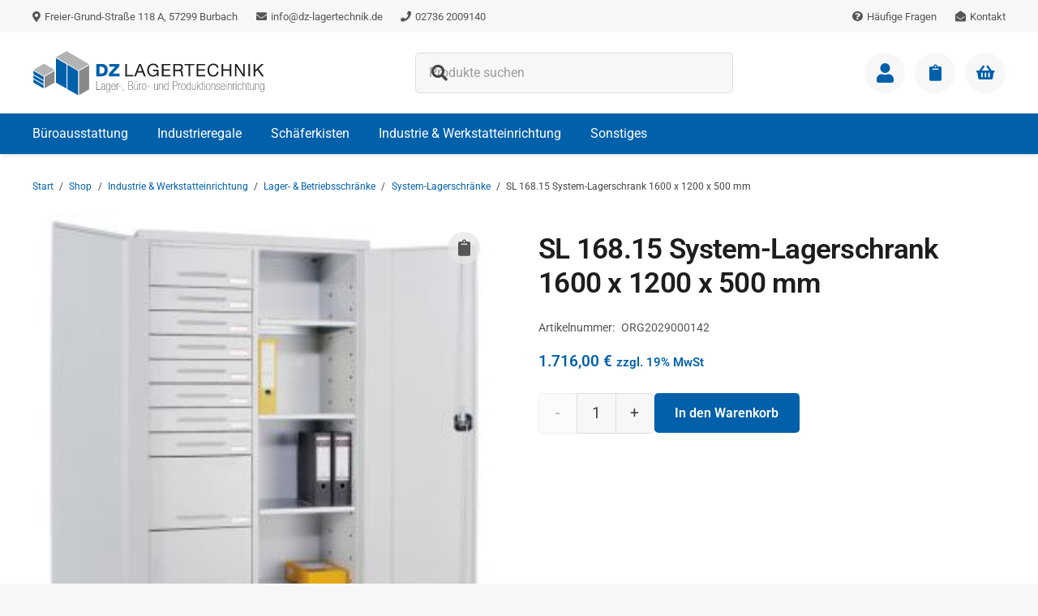

--- FILE ---
content_type: text/html; charset=UTF-8
request_url: https://www.dz-lagertechnik.de/products/sl-168-15-system-lagerschraenke-1600-x-1200-x-500-mm/
body_size: 20621
content:
<!DOCTYPE HTML>
<html lang="de">
<head>
	<meta charset="UTF-8">
	<meta name='robots' content='index, follow, max-image-preview:large, max-snippet:-1, max-video-preview:-1' />
	<style>img:is([sizes="auto" i], [sizes^="auto," i]) { contain-intrinsic-size: 3000px 1500px }</style>
	
	<!-- This site is optimized with the Yoast SEO plugin v25.7 - https://yoast.com/wordpress/plugins/seo/ -->
	<title>SL 168.15 System-Lagerschrank 1600 x 1200 x 500 mm | DZ Lagertechnik</title>
	<link rel="canonical" href="https://www.dz-lagertechnik.de/products/sl-168-15-system-lagerschraenke-1600-x-1200-x-500-mm/" />
	<meta property="og:locale" content="de_DE" />
	<meta property="og:type" content="article" />
	<meta property="og:title" content="SL 168.15 System-Lagerschrank 1600 x 1200 x 500 mm | DZ Lagertechnik" />
	<meta property="og:description" content="Massive Stahlblechkonstruktion Mit und ohne Trennwand Verstärkte Flügeltüren 3-Punkt-Verriegelung Türahfhängung in verzinkten Drehbolzen, Türöffnung: 180º Schubladen rollengeführt Schubladen-Traglast: 35kg Tragkraft je Fachboden: 75 kg bei gleichmäßig verteilter Last Gesamttragkraft: 800 kg SL 168.15: Mitteltrennwand, 4 Schubladen 300 mm, 8 Schubladen 100 mm, 2 Fachböden Abmessungen: 1600 x 1200 x 500 mm" />
	<meta property="og:url" content="https://www.dz-lagertechnik.de/products/sl-168-15-system-lagerschraenke-1600-x-1200-x-500-mm/" />
	<meta property="og:site_name" content="DZ Lagertechnik" />
	<meta property="article:publisher" content="https://www.facebook.com/dzlagertechnik/" />
	<meta property="article:modified_time" content="2022-02-18T10:16:12+00:00" />
	<meta property="og:image" content="https://www.dz-lagertechnik.de/wp-content/uploads/2016/07/Sl168.13rechts-2.jpg" />
	<meta property="og:image:width" content="265" />
	<meta property="og:image:height" content="240" />
	<meta property="og:image:type" content="image/jpeg" />
	<meta name="twitter:card" content="summary_large_image" />
	<script type="application/ld+json" class="yoast-schema-graph">{"@context":"https://schema.org","@graph":[{"@type":"WebPage","@id":"https://www.dz-lagertechnik.de/products/sl-168-15-system-lagerschraenke-1600-x-1200-x-500-mm/","url":"https://www.dz-lagertechnik.de/products/sl-168-15-system-lagerschraenke-1600-x-1200-x-500-mm/","name":"SL 168.15 System-Lagerschrank 1600 x 1200 x 500 mm | DZ Lagertechnik","isPartOf":{"@id":"https://www.dz-lagertechnik.de/#website"},"primaryImageOfPage":{"@id":"https://www.dz-lagertechnik.de/products/sl-168-15-system-lagerschraenke-1600-x-1200-x-500-mm/#primaryimage"},"image":{"@id":"https://www.dz-lagertechnik.de/products/sl-168-15-system-lagerschraenke-1600-x-1200-x-500-mm/#primaryimage"},"thumbnailUrl":"https://www.dz-lagertechnik.de/wp-content/uploads/2016/07/Sl168.13rechts-2.jpg","datePublished":"2016-07-21T10:48:31+00:00","dateModified":"2022-02-18T10:16:12+00:00","breadcrumb":{"@id":"https://www.dz-lagertechnik.de/products/sl-168-15-system-lagerschraenke-1600-x-1200-x-500-mm/#breadcrumb"},"inLanguage":"de","potentialAction":[{"@type":"ReadAction","target":["https://www.dz-lagertechnik.de/products/sl-168-15-system-lagerschraenke-1600-x-1200-x-500-mm/"]}]},{"@type":"ImageObject","inLanguage":"de","@id":"https://www.dz-lagertechnik.de/products/sl-168-15-system-lagerschraenke-1600-x-1200-x-500-mm/#primaryimage","url":"https://www.dz-lagertechnik.de/wp-content/uploads/2016/07/Sl168.13rechts-2.jpg","contentUrl":"https://www.dz-lagertechnik.de/wp-content/uploads/2016/07/Sl168.13rechts-2.jpg","width":265,"height":240},{"@type":"BreadcrumbList","@id":"https://www.dz-lagertechnik.de/products/sl-168-15-system-lagerschraenke-1600-x-1200-x-500-mm/#breadcrumb","itemListElement":[{"@type":"ListItem","position":1,"name":"Startseite","item":"https://www.dz-lagertechnik.de/"},{"@type":"ListItem","position":2,"name":"Shop","item":"https://www.dz-lagertechnik.de/products/"},{"@type":"ListItem","position":3,"name":"SL 168.15 System-Lagerschrank 1600 x 1200 x 500 mm"}]},{"@type":"WebSite","@id":"https://www.dz-lagertechnik.de/#website","url":"https://www.dz-lagertechnik.de/","name":"DZ Lagertechnik","description":"B-Ware, 2. Wahl oder gebrauchte Ware zu günstigen Konditionen.","publisher":{"@id":"https://www.dz-lagertechnik.de/#organization"},"potentialAction":[{"@type":"SearchAction","target":{"@type":"EntryPoint","urlTemplate":"https://www.dz-lagertechnik.de/?s={search_term_string}"},"query-input":{"@type":"PropertyValueSpecification","valueRequired":true,"valueName":"search_term_string"}}],"inLanguage":"de"},{"@type":"Organization","@id":"https://www.dz-lagertechnik.de/#organization","name":"DZ Lagertechnik GmbH","url":"https://www.dz-lagertechnik.de/","logo":{"@type":"ImageObject","inLanguage":"de","@id":"https://www.dz-lagertechnik.de/#/schema/logo/image/","url":"https://www.dz-lagertechnik.de/wp-content/uploads/2025/08/logo-dz-lagertechnik.svg","contentUrl":"https://www.dz-lagertechnik.de/wp-content/uploads/2025/08/logo-dz-lagertechnik.svg","width":"1030","height":"1030","caption":"DZ Lagertechnik GmbH"},"image":{"@id":"https://www.dz-lagertechnik.de/#/schema/logo/image/"},"sameAs":["https://www.facebook.com/dzlagertechnik/","https://www.youtube.com/@dzlagertechnik"]}]}</script>
	<!-- / Yoast SEO plugin. -->


<meta name="viewport" content="width=device-width, initial-scale=1">
<meta name="SKYPE_TOOLBAR" content="SKYPE_TOOLBAR_PARSER_COMPATIBLE">
<meta name="theme-color" content="#f7f7f7">
<link rel="preload" href="https://www.dz-lagertechnik.de/wp-content/uploads/2025/09/roboto-400.woff2" as="font" type="font/woff2" crossorigin><link rel="preload" href="https://www.dz-lagertechnik.de/wp-content/uploads/2025/09/roboto-600.woff2" as="font" type="font/woff2" crossorigin><style id='woocommerce-inline-inline-css'>
.woocommerce form .form-row .required { visibility: visible; }
</style>
<link rel='stylesheet' id='wpo_min-header-0-css' href='https://www.dz-lagertechnik.de/wp-content/cache/wpo-minify/1756494342/assets/wpo-minify-header-79a046d7.min.css' media='all' />
<script src="https://www.dz-lagertechnik.de/wp-content/cache/wpo-minify/1756494342/assets/wpo-minify-header-52e40672.min.js" id="wpo_min-header-0-js"></script>
<script id="wpo_min-header-1-js-extra">
var wc_add_to_cart_params = {"ajax_url":"\/wp-admin\/admin-ajax.php","wc_ajax_url":"\/?wc-ajax=%%endpoint%%","i18n_view_cart":"Warenkorb anzeigen","cart_url":"https:\/\/www.dz-lagertechnik.de\/warenkorb\/","is_cart":"","cart_redirect_after_add":"no"};
var wc_single_product_params = {"i18n_required_rating_text":"Bitte w\u00e4hle eine Bewertung","i18n_rating_options":["1 von 5\u00a0Sternen","2 von 5\u00a0Sternen","3 von 5\u00a0Sternen","4 von 5\u00a0Sternen","5 von 5\u00a0Sternen"],"i18n_product_gallery_trigger_text":"Bildergalerie im Vollbildmodus anzeigen","review_rating_required":"yes","flexslider":{"rtl":false,"animation":"slide","smoothHeight":true,"directionNav":false,"controlNav":"thumbnails","slideshow":false,"animationSpeed":500,"animationLoop":false,"allowOneSlide":false},"zoom_enabled":"","zoom_options":[],"photoswipe_enabled":"1","photoswipe_options":{"shareEl":false,"closeOnScroll":false,"history":false,"hideAnimationDuration":0,"showAnimationDuration":0},"flexslider_enabled":"1"};
var woocommerce_params = {"ajax_url":"\/wp-admin\/admin-ajax.php","wc_ajax_url":"\/?wc-ajax=%%endpoint%%","i18n_password_show":"Passwort anzeigen","i18n_password_hide":"Passwort verbergen"};
</script>
<script src="https://www.dz-lagertechnik.de/wp-content/cache/wpo-minify/1756494342/assets/wpo-minify-header-1d315bc6.min.js" id="wpo_min-header-1-js" defer data-wp-strategy="defer"></script>
<script></script><link rel="https://api.w.org/" href="https://www.dz-lagertechnik.de/wp-json/" /><link rel="alternate" title="JSON" type="application/json" href="https://www.dz-lagertechnik.de/wp-json/wp/v2/product/29382" />		<script id="us_add_no_touch">
			if ( ! /Android|webOS|iPhone|iPad|iPod|BlackBerry|IEMobile|Opera Mini/i.test( navigator.userAgent ) ) {
				document.documentElement.classList.add( "no-touch" );
			}
		</script>
				<script id="us_color_scheme_switch_class">
			if ( document.cookie.includes( "us_color_scheme_switch_is_on=true" ) ) {
				document.documentElement.classList.add( "us-color-scheme-on" );
			}
		</script>
			<noscript><style>.woocommerce-product-gallery{ opacity: 1 !important; }</style></noscript>
	<meta name="generator" content="Powered by WPBakery Page Builder - drag and drop page builder for WordPress."/>
<link rel="icon" href="https://www.dz-lagertechnik.de/wp-content/uploads/2025/08/website-icon-80x80.png" sizes="32x32" />
<link rel="icon" href="https://www.dz-lagertechnik.de/wp-content/uploads/2025/08/website-icon-300x300.png" sizes="192x192" />
<link rel="apple-touch-icon" href="https://www.dz-lagertechnik.de/wp-content/uploads/2025/08/website-icon-300x300.png" />
<meta name="msapplication-TileImage" content="https://www.dz-lagertechnik.de/wp-content/uploads/2025/08/website-icon-300x300.png" />
<noscript><style> .wpb_animate_when_almost_visible { opacity: 1; }</style></noscript>		<style id="us-icon-fonts">@font-face{font-display:block;font-style:normal;font-family:"fontawesome";font-weight:900;src:url("https://www.dz-lagertechnik.de/wp-content/themes/Impreza/fonts/fa-solid-900.woff2?ver=8.37.2") format("woff2")}.fas{font-family:"fontawesome";font-weight:900}</style>
				<style id="us-theme-options-css">:root{--color-header-middle-bg:#fff;--color-header-middle-bg-grad:#fff;--color-header-middle-text:#0060aa;--color-header-middle-text-hover:#0060aa;--color-header-transparent-bg:transparent;--color-header-transparent-bg-grad:transparent;--color-header-transparent-text:#fff;--color-header-transparent-text-hover:#fff;--color-chrome-toolbar:#f7f7f7;--color-header-top-bg:#f7f7f7;--color-header-top-bg-grad:#f7f7f7;--color-header-top-text:#004880;--color-header-top-text-hover:#0060aa;--color-header-top-transparent-bg:rgba(0,0,0,0.2);--color-header-top-transparent-bg-grad:rgba(0,0,0,0.2);--color-header-top-transparent-text:rgba(255,255,255,0.66);--color-header-top-transparent-text-hover:#fff;--color-content-bg:#fff;--color-content-bg-grad:#fff;--color-content-bg-alt:#f7f7f7;--color-content-bg-alt-grad:#f7f7f7;--color-content-border:#ddd;--color-content-heading:#1d1d1e;--color-content-heading-grad:#1d1d1e;--color-content-text:#444;--color-content-link:#0060aa;--color-content-link-hover:#004880;--color-content-primary:#0060aa;--color-content-primary-grad:#0060aa;--color-content-secondary:#004880;--color-content-secondary-grad:#004880;--color-content-faded:#555;--color-content-overlay:rgba(15,15,15,0.75);--color-content-overlay-grad:rgba(15,15,15,0.75);--color-alt-content-bg:#f7f7f7;--color-alt-content-bg-grad:#f7f7f7;--color-alt-content-bg-alt:#fff;--color-alt-content-bg-alt-grad:#fff;--color-alt-content-border:#ddd;--color-alt-content-heading:#1d1d1e;--color-alt-content-heading-grad:#1d1d1e;--color-alt-content-text:#444;--color-alt-content-link:#0060aa;--color-alt-content-link-hover:#004880;--color-alt-content-primary:#0060aa;--color-alt-content-primary-grad:#0060aa;--color-alt-content-secondary:#004880;--color-alt-content-secondary-grad:#004880;--color-alt-content-faded:#555;--color-alt-content-overlay:rgba(0,96,170,0.75);--color-alt-content-overlay-grad:rgba(0,96,170,0.75);--color-footer-bg:#1d1d1e;--color-footer-bg-grad:#1d1d1e;--color-footer-bg-alt:#222;--color-footer-bg-alt-grad:#222;--color-footer-border:#333333;--color-footer-heading:#fff;--color-footer-heading-grad:#fff;--color-footer-text:#ccc;--color-footer-link:#0060aa;--color-footer-link-hover:#fff;--color-subfooter-bg:#004880;--color-subfooter-bg-grad:#004880;--color-subfooter-bg-alt:#333333;--color-subfooter-bg-alt-grad:#333333;--color-subfooter-border:#0060aa;--color-subfooter-heading:#fff;--color-subfooter-heading-grad:#fff;--color-subfooter-text:#fff;--color-subfooter-link:#fff;--color-subfooter-link-hover:#fff;--color-content-primary-faded:rgba(0,96,170,0.15);--box-shadow:0 5px 15px rgba(0,0,0,.15);--box-shadow-up:0 -5px 15px rgba(0,0,0,.15);--site-canvas-width:1300px;--site-content-width:1320px;--text-block-margin-bottom:0rem;--focus-outline-width:2px}@font-face{font-display:swap;font-style:normal;font-family:"Roboto Local";font-weight:400;src:url(/wp-content/uploads/2025/09/roboto-400.woff2) format("woff2")}@font-face{font-display:swap;font-style:normal;font-family:"Roboto Local";font-weight:600;src:url(/wp-content/uploads/2025/09/roboto-600.woff2) format("woff2")}:root{--font-family:"Roboto Local";--font-size:16px;--line-height:28px;--font-weight:400;--bold-font-weight:600;--text-transform:none;--font-style:normal;--letter-spacing:0em;--h1-font-family:inherit;--h1-font-size:calc(24px + 1.7vw);--h1-line-height:1.2;--h1-font-weight:600;--h1-bold-font-weight:600;--h1-text-transform:none;--h1-font-style:normal;--h1-letter-spacing:-0.02em;--h1-margin-bottom:1.5rem;--h2-font-family:var(--h1-font-family);--h2-font-size:calc(20px + 1.2vw);--h2-line-height:1.2;--h2-font-weight:var(--h1-font-weight);--h2-bold-font-weight:var(--h1-bold-font-weight);--h2-text-transform:var(--h1-text-transform);--h2-font-style:var(--h1-font-style);--h2-letter-spacing:0em;--h2-margin-bottom:1.5rem;--h3-font-family:var(--h1-font-family);--h3-font-size:calc(19px + 1vw);--h3-line-height:1.2;--h3-font-weight:var(--h1-font-weight);--h3-bold-font-weight:var(--h1-bold-font-weight);--h3-text-transform:var(--h1-text-transform);--h3-font-style:var(--h1-font-style);--h3-letter-spacing:0em;--h3-margin-bottom:1.5rem;--h4-font-family:var(--h1-font-family);--h4-font-size:calc(17px + 0.9vw);--h4-line-height:1.2;--h4-font-weight:var(--h1-font-weight);--h4-bold-font-weight:var(--h1-bold-font-weight);--h4-text-transform:var(--h1-text-transform);--h4-font-style:var(--h1-font-style);--h4-letter-spacing:0em;--h4-margin-bottom:1.5rem;--h5-font-family:var(--h1-font-family);--h5-font-size:calc(16px + 0.8vw);--h5-line-height:1.2;--h5-font-weight:var(--h1-font-weight);--h5-bold-font-weight:var(--h1-bold-font-weight);--h5-text-transform:var(--h1-text-transform);--h5-font-style:var(--h1-font-style);--h5-letter-spacing:0em;--h5-margin-bottom:1.5rem;--h6-font-family:var(--h1-font-family);--h6-font-size:calc(15px + 0.8vw);--h6-line-height:1.2;--h6-font-weight:var(--h1-font-weight);--h6-bold-font-weight:var(--h1-bold-font-weight);--h6-text-transform:var(--h1-text-transform);--h6-font-style:var(--h1-font-style);--h6-letter-spacing:0em;--h6-margin-bottom:1.5rem}h1{font-family:var(--h1-font-family,inherit);font-weight:var(--h1-font-weight,inherit);font-size:var(--h1-font-size,inherit);font-style:var(--h1-font-style,inherit);line-height:var(--h1-line-height,1.4);letter-spacing:var(--h1-letter-spacing,inherit);text-transform:var(--h1-text-transform,inherit);margin-bottom:var(--h1-margin-bottom,1.5rem)}h1>strong{font-weight:var(--h1-bold-font-weight,bold)}h2{font-family:var(--h2-font-family,inherit);font-weight:var(--h2-font-weight,inherit);font-size:var(--h2-font-size,inherit);font-style:var(--h2-font-style,inherit);line-height:var(--h2-line-height,1.4);letter-spacing:var(--h2-letter-spacing,inherit);text-transform:var(--h2-text-transform,inherit);margin-bottom:var(--h2-margin-bottom,1.5rem)}h2>strong{font-weight:var(--h2-bold-font-weight,bold)}h3{font-family:var(--h3-font-family,inherit);font-weight:var(--h3-font-weight,inherit);font-size:var(--h3-font-size,inherit);font-style:var(--h3-font-style,inherit);line-height:var(--h3-line-height,1.4);letter-spacing:var(--h3-letter-spacing,inherit);text-transform:var(--h3-text-transform,inherit);margin-bottom:var(--h3-margin-bottom,1.5rem)}h3>strong{font-weight:var(--h3-bold-font-weight,bold)}h4{font-family:var(--h4-font-family,inherit);font-weight:var(--h4-font-weight,inherit);font-size:var(--h4-font-size,inherit);font-style:var(--h4-font-style,inherit);line-height:var(--h4-line-height,1.4);letter-spacing:var(--h4-letter-spacing,inherit);text-transform:var(--h4-text-transform,inherit);margin-bottom:var(--h4-margin-bottom,1.5rem)}h4>strong{font-weight:var(--h4-bold-font-weight,bold)}h5{font-family:var(--h5-font-family,inherit);font-weight:var(--h5-font-weight,inherit);font-size:var(--h5-font-size,inherit);font-style:var(--h5-font-style,inherit);line-height:var(--h5-line-height,1.4);letter-spacing:var(--h5-letter-spacing,inherit);text-transform:var(--h5-text-transform,inherit);margin-bottom:var(--h5-margin-bottom,1.5rem)}h5>strong{font-weight:var(--h5-bold-font-weight,bold)}h6{font-family:var(--h6-font-family,inherit);font-weight:var(--h6-font-weight,inherit);font-size:var(--h6-font-size,inherit);font-style:var(--h6-font-style,inherit);line-height:var(--h6-line-height,1.4);letter-spacing:var(--h6-letter-spacing,inherit);text-transform:var(--h6-text-transform,inherit);margin-bottom:var(--h6-margin-bottom,1.5rem)}h6>strong{font-weight:var(--h6-bold-font-weight,bold)}body{background:var(--color-content-bg-alt)}@media (max-width:1400px){.l-main .aligncenter{max-width:calc(100vw - 5rem)}}@media (min-width:1381px){body.usb_preview .hide_on_default{opacity:0.25!important}.vc_hidden-lg,body:not(.usb_preview) .hide_on_default{display:none!important}.default_align_left{text-align:left;justify-content:flex-start}.default_align_right{text-align:right;justify-content:flex-end}.default_align_center{text-align:center;justify-content:center}.w-hwrapper.default_align_center>*{margin-left:calc( var(--hwrapper-gap,1.2rem) / 2 );margin-right:calc( var(--hwrapper-gap,1.2rem) / 2 )}.default_align_justify{justify-content:space-between}.w-hwrapper>.default_align_justify,.default_align_justify>.w-btn{width:100%}*:not(.w-hwrapper)>.w-btn-wrapper:not([class*="default_align_none"]):not(.align_none){display:block;margin-inline-end:0}}@media (min-width:1025px) and (max-width:1380px){body.usb_preview .hide_on_laptops{opacity:0.25!important}.vc_hidden-md,body:not(.usb_preview) .hide_on_laptops{display:none!important}.laptops_align_left{text-align:left;justify-content:flex-start}.laptops_align_right{text-align:right;justify-content:flex-end}.laptops_align_center{text-align:center;justify-content:center}.w-hwrapper.laptops_align_center>*{margin-left:calc( var(--hwrapper-gap,1.2rem) / 2 );margin-right:calc( var(--hwrapper-gap,1.2rem) / 2 )}.laptops_align_justify{justify-content:space-between}.w-hwrapper>.laptops_align_justify,.laptops_align_justify>.w-btn{width:100%}*:not(.w-hwrapper)>.w-btn-wrapper:not([class*="laptops_align_none"]):not(.align_none){display:block;margin-inline-end:0}.g-cols.via_grid[style*="--laptops-columns-gap"]{gap:var(--laptops-columns-gap,3rem)}}@media (min-width:601px) and (max-width:1024px){body.usb_preview .hide_on_tablets{opacity:0.25!important}.vc_hidden-sm,body:not(.usb_preview) .hide_on_tablets{display:none!important}.tablets_align_left{text-align:left;justify-content:flex-start}.tablets_align_right{text-align:right;justify-content:flex-end}.tablets_align_center{text-align:center;justify-content:center}.w-hwrapper.tablets_align_center>*{margin-left:calc( var(--hwrapper-gap,1.2rem) / 2 );margin-right:calc( var(--hwrapper-gap,1.2rem) / 2 )}.tablets_align_justify{justify-content:space-between}.w-hwrapper>.tablets_align_justify,.tablets_align_justify>.w-btn{width:100%}*:not(.w-hwrapper)>.w-btn-wrapper:not([class*="tablets_align_none"]):not(.align_none){display:block;margin-inline-end:0}.g-cols.via_grid[style*="--tablets-columns-gap"]{gap:var(--tablets-columns-gap,3rem)}}@media (max-width:600px){body.usb_preview .hide_on_mobiles{opacity:0.25!important}.vc_hidden-xs,body:not(.usb_preview) .hide_on_mobiles{display:none!important}.mobiles_align_left{text-align:left;justify-content:flex-start}.mobiles_align_right{text-align:right;justify-content:flex-end}.mobiles_align_center{text-align:center;justify-content:center}.w-hwrapper.mobiles_align_center>*{margin-left:calc( var(--hwrapper-gap,1.2rem) / 2 );margin-right:calc( var(--hwrapper-gap,1.2rem) / 2 )}.mobiles_align_justify{justify-content:space-between}.w-hwrapper>.mobiles_align_justify,.mobiles_align_justify>.w-btn{width:100%}.w-hwrapper.stack_on_mobiles{display:block}.w-hwrapper.stack_on_mobiles>:not(script){display:block;margin:0 0 var(--hwrapper-gap,1.2rem)}.w-hwrapper.stack_on_mobiles>:last-child{margin-bottom:0}*:not(.w-hwrapper)>.w-btn-wrapper:not([class*="mobiles_align_none"]):not(.align_none){display:block;margin-inline-end:0}.g-cols.via_grid[style*="--mobiles-columns-gap"]{gap:var(--mobiles-columns-gap,1.5rem)}}@media (max-width:1380px){.g-cols.laptops-cols_1{grid-template-columns:100%}.g-cols.laptops-cols_1.reversed>div:last-of-type{order:-1}.g-cols.laptops-cols_2{grid-template-columns:repeat(2,1fr)}.g-cols.laptops-cols_3{grid-template-columns:repeat(3,1fr)}.g-cols.laptops-cols_4{grid-template-columns:repeat(4,1fr)}.g-cols.laptops-cols_5{grid-template-columns:repeat(5,1fr)}.g-cols.laptops-cols_6{grid-template-columns:repeat(6,1fr)}.g-cols.laptops-cols_1-2{grid-template-columns:1fr 2fr}.g-cols.laptops-cols_2-1{grid-template-columns:2fr 1fr}.g-cols.laptops-cols_2-3{grid-template-columns:2fr 3fr}.g-cols.laptops-cols_3-2{grid-template-columns:3fr 2fr}.g-cols.laptops-cols_1-3{grid-template-columns:1fr 3fr}.g-cols.laptops-cols_3-1{grid-template-columns:3fr 1fr}.g-cols.laptops-cols_1-4{grid-template-columns:1fr 4fr}.g-cols.laptops-cols_4-1{grid-template-columns:4fr 1fr}.g-cols.laptops-cols_1-5{grid-template-columns:1fr 5fr}.g-cols.laptops-cols_5-1{grid-template-columns:5fr 1fr}.g-cols.laptops-cols_1-2-1{grid-template-columns:1fr 2fr 1fr}.g-cols.laptops-cols_1-3-1{grid-template-columns:1fr 3fr 1fr}.g-cols.laptops-cols_1-4-1{grid-template-columns:1fr 4fr 1fr}}@media (max-width:1024px){.g-cols.tablets-cols_1{grid-template-columns:100%}.g-cols.tablets-cols_1.reversed>div:last-of-type{order:-1}.g-cols.tablets-cols_2{grid-template-columns:repeat(2,1fr)}.g-cols.tablets-cols_3{grid-template-columns:repeat(3,1fr)}.g-cols.tablets-cols_4{grid-template-columns:repeat(4,1fr)}.g-cols.tablets-cols_5{grid-template-columns:repeat(5,1fr)}.g-cols.tablets-cols_6{grid-template-columns:repeat(6,1fr)}.g-cols.tablets-cols_1-2{grid-template-columns:1fr 2fr}.g-cols.tablets-cols_2-1{grid-template-columns:2fr 1fr}.g-cols.tablets-cols_2-3{grid-template-columns:2fr 3fr}.g-cols.tablets-cols_3-2{grid-template-columns:3fr 2fr}.g-cols.tablets-cols_1-3{grid-template-columns:1fr 3fr}.g-cols.tablets-cols_3-1{grid-template-columns:3fr 1fr}.g-cols.tablets-cols_1-4{grid-template-columns:1fr 4fr}.g-cols.tablets-cols_4-1{grid-template-columns:4fr 1fr}.g-cols.tablets-cols_1-5{grid-template-columns:1fr 5fr}.g-cols.tablets-cols_5-1{grid-template-columns:5fr 1fr}.g-cols.tablets-cols_1-2-1{grid-template-columns:1fr 2fr 1fr}.g-cols.tablets-cols_1-3-1{grid-template-columns:1fr 3fr 1fr}.g-cols.tablets-cols_1-4-1{grid-template-columns:1fr 4fr 1fr}}@media (max-width:600px){.g-cols.mobiles-cols_1{grid-template-columns:100%}.g-cols.mobiles-cols_1.reversed>div:last-of-type{order:-1}.g-cols.mobiles-cols_2{grid-template-columns:repeat(2,1fr)}.g-cols.mobiles-cols_3{grid-template-columns:repeat(3,1fr)}.g-cols.mobiles-cols_4{grid-template-columns:repeat(4,1fr)}.g-cols.mobiles-cols_5{grid-template-columns:repeat(5,1fr)}.g-cols.mobiles-cols_6{grid-template-columns:repeat(6,1fr)}.g-cols.mobiles-cols_1-2{grid-template-columns:1fr 2fr}.g-cols.mobiles-cols_2-1{grid-template-columns:2fr 1fr}.g-cols.mobiles-cols_2-3{grid-template-columns:2fr 3fr}.g-cols.mobiles-cols_3-2{grid-template-columns:3fr 2fr}.g-cols.mobiles-cols_1-3{grid-template-columns:1fr 3fr}.g-cols.mobiles-cols_3-1{grid-template-columns:3fr 1fr}.g-cols.mobiles-cols_1-4{grid-template-columns:1fr 4fr}.g-cols.mobiles-cols_4-1{grid-template-columns:4fr 1fr}.g-cols.mobiles-cols_1-5{grid-template-columns:1fr 5fr}.g-cols.mobiles-cols_5-1{grid-template-columns:5fr 1fr}.g-cols.mobiles-cols_1-2-1{grid-template-columns:1fr 2fr 1fr}.g-cols.mobiles-cols_1-3-1{grid-template-columns:1fr 3fr 1fr}.g-cols.mobiles-cols_1-4-1{grid-template-columns:1fr 4fr 1fr}.g-cols:not([style*="--columns-gap"]){gap:1.5rem}}@media (max-width:599px){.l-canvas{overflow:hidden}.g-cols.stacking_default.reversed>div:last-of-type{order:-1}.g-cols.stacking_default.via_flex>div:not([class*="vc_col-xs"]){width:100%;margin:0 0 1.5rem}.g-cols.stacking_default.via_grid.mobiles-cols_1{grid-template-columns:100%}.g-cols.stacking_default.via_flex.type_boxes>div,.g-cols.stacking_default.via_flex.reversed>div:first-child,.g-cols.stacking_default.via_flex:not(.reversed)>div:last-child,.g-cols.stacking_default.via_flex>div.has_bg_color{margin-bottom:0}.g-cols.stacking_default.via_flex.type_default>.wpb_column.stretched{margin-left:-1rem;margin-right:-1rem}.g-cols.stacking_default.via_grid.mobiles-cols_1>.wpb_column.stretched,.g-cols.stacking_default.via_flex.type_boxes>.wpb_column.stretched{margin-left:-2.5rem;margin-right:-2.5rem;width:auto}.vc_column-inner.type_sticky>.wpb_wrapper,.vc_column_container.type_sticky>.vc_column-inner{top:0!important}}@media (min-width:600px){body:not(.rtl) .l-section.for_sidebar.at_left>div>.l-sidebar,.rtl .l-section.for_sidebar.at_right>div>.l-sidebar{order:-1}.vc_column_container.type_sticky>.vc_column-inner,.vc_column-inner.type_sticky>.wpb_wrapper{position:-webkit-sticky;position:sticky}.l-section.type_sticky{position:-webkit-sticky;position:sticky;top:0;z-index:11;transition:top 0.3s cubic-bezier(.78,.13,.15,.86) 0.1s}.header_hor .l-header.post_fixed.sticky_auto_hide{z-index:12}.admin-bar .l-section.type_sticky{top:32px}.l-section.type_sticky>.l-section-h{transition:padding-top 0.3s}.header_hor .l-header.pos_fixed:not(.down)~.l-main .l-section.type_sticky:not(:first-of-type){top:var(--header-sticky-height)}.admin-bar.header_hor .l-header.pos_fixed:not(.down)~.l-main .l-section.type_sticky:not(:first-of-type){top:calc( var(--header-sticky-height) + 32px )}.header_hor .l-header.pos_fixed.sticky:not(.down)~.l-main .l-section.type_sticky:first-of-type>.l-section-h{padding-top:var(--header-sticky-height)}.header_hor.headerinpos_bottom .l-header.pos_fixed.sticky:not(.down)~.l-main .l-section.type_sticky:first-of-type>.l-section-h{padding-bottom:var(--header-sticky-height)!important}}@media screen and (min-width:1400px){.g-cols.via_flex.type_default>.wpb_column.stretched:first-of-type{margin-inline-start:min( calc( var(--site-content-width) / 2 + 0px / 2 + 1.5rem - 50vw),-1rem )}.g-cols.via_flex.type_default>.wpb_column.stretched:last-of-type{margin-inline-end:min( calc( var(--site-content-width) / 2 + 0px / 2 + 1.5rem - 50vw),-1rem )}.l-main .alignfull, .w-separator.width_screen,.g-cols.via_grid>.wpb_column.stretched:first-of-type,.g-cols.via_flex.type_boxes>.wpb_column.stretched:first-of-type{margin-inline-start:min( calc( var(--site-content-width) / 2 + 0px / 2 - 50vw ),-2.5rem )}.l-main .alignfull, .w-separator.width_screen,.g-cols.via_grid>.wpb_column.stretched:last-of-type,.g-cols.via_flex.type_boxes>.wpb_column.stretched:last-of-type{margin-inline-end:min( calc( var(--site-content-width) / 2 + 0px / 2 - 50vw ),-2.5rem )}}@media (max-width:600px){.w-form-row.for_submit[style*=btn-size-mobiles] .w-btn{font-size:var(--btn-size-mobiles)!important}}:focus-visible,input[type=checkbox]:focus-visible + i,input[type=checkbox]:focus-visible~.w-color-switch-box,.w-nav-arrow:focus-visible::before,.woocommerce-mini-cart-item:has(:focus-visible){outline-width:var(--focus-outline-width,2px );outline-style:solid;outline-offset:2px;outline-color:var(--color-content-primary)}.w-header-show{background:rgba(0,0,0,0.3)}.no-touch .w-header-show:hover{background:var(--color-content-primary-grad)}button[type=submit]:not(.w-btn),input[type=submit]:not(.w-btn),.woocommerce .button.alt,.woocommerce .button.checkout,.woocommerce .button.add_to_cart_button,.us-nav-style_1>*,.navstyle_1>.owl-nav button,.us-btn-style_1{font-size:15px;line-height:1.2!important;font-weight:700;font-style:normal;text-transform:none;letter-spacing:0em;border-radius:0.3em;padding:0.95em 1.6em;background:var(--color-content-primary);border-color:transparent;color:#fff!important}button[type=submit]:not(.w-btn):before,input[type=submit]:not(.w-btn),.woocommerce .button.alt:before,.woocommerce .button.checkout:before,.woocommerce .button.add_to_cart_button:before,.us-nav-style_1>*:before,.navstyle_1>.owl-nav button:before,.us-btn-style_1:before{border-width:0px}.no-touch button[type=submit]:not(.w-btn):hover,.no-touch input[type=submit]:not(.w-btn):hover,.no-touch .woocommerce .button.alt:hover,.no-touch .woocommerce .button.checkout:hover,.no-touch .woocommerce .button.add_to_cart_button:hover,.us-nav-style_1>span.current,.no-touch .us-nav-style_1>a:hover,.no-touch .navstyle_1>.owl-nav button:hover,.no-touch .us-btn-style_1:hover{background:var(--color-content-secondary);border-color:transparent;color:#fff!important}.us-nav-style_1>*{min-width:calc(1.2em + 2 * 0.95em)}.woocommerce .button.add_to_cart_button,.us-btn-style_1{overflow:hidden;position:relative;-webkit-transform:translateZ(0)}.no-touch .woocommerce .button.add_to_cart_button>*,.us-btn-style_1>*{position:relative;z-index:1}.no-touch .woocommerce .button.add_to_cart_button:hover,.no-touch .us-btn-style_1:hover{background:var(--color-content-primary)}.no-touch .woocommerce .button.add_to_cart_button:after,.no-touch .us-btn-style_1:after{content:"";position:absolute;top:0;left:0;right:0;border-radius:inherit;height:0;transition:height 0.3s;background:var(--color-content-secondary)}.no-touch .woocommerce .button.add_to_cart_button:hover:after,.no-touch .us-btn-style_1:hover:after{height:100%}.us-nav-style_3>*,.navstyle_3>.owl-nav button,.us-btn-style_3{font-size:15px;line-height:1.2!important;font-weight:700;font-style:normal;text-transform:none;letter-spacing:0em;border-radius:0.3em;padding:0.95em 1.6em;background:transparent;border-color:transparent;color:var(--color-content-primary)!important;box-shadow:inset 0px 0px 0px 2px var(--color-content-primary)}.us-nav-style_3>*:before,.navstyle_3>.owl-nav button:before,.us-btn-style_3:before{border-width:0px}.us-nav-style_3>span.current,.no-touch .us-nav-style_3>a:hover,.no-touch .navstyle_3>.owl-nav button:hover,.no-touch .us-btn-style_3:hover{background:var(--color-content-secondary);border-color:transparent;color:#fff!important}.us-nav-style_3>*{min-width:calc(1.2em + 2 * 0.95em)}.us-btn-style_3{overflow:hidden;position:relative;-webkit-transform:translateZ(0)}.us-btn-style_3>*{position:relative;z-index:1}.no-touch .us-btn-style_3:hover{background:transparent}.no-touch .us-btn-style_3:after{content:"";position:absolute;top:0;left:0;right:0;border-radius:inherit;height:0;transition:height 0.3s;background:var(--color-content-secondary)}.no-touch .us-btn-style_3:hover:after{height:100%}.woocommerce .button,.woocommerce .actions .button,.us-nav-style_2>*,.navstyle_2>.owl-nav button,.us-btn-style_2{font-size:15px;line-height:1.2!important;font-weight:700;font-style:normal;text-transform:none;letter-spacing:0em;border-radius:0.3em;padding:0.95em 1.6em;background:var(--color-content-border);border-color:transparent;color:var(--color-content-text)!important}.woocommerce .button:before,.woocommerce .actions .button:before,.us-nav-style_2>*:before,.navstyle_2>.owl-nav button:before,.us-btn-style_2:before{border-width:0px}.no-touch .woocommerce .button:hover,.no-touch .woocommerce .actions .button:hover,.us-nav-style_2>span.current,.no-touch .us-nav-style_2>a:hover,.no-touch .navstyle_2>.owl-nav button:hover,.no-touch .us-btn-style_2:hover{background:var(--color-content-text);border-color:transparent;color:var(--color-content-bg)!important}.us-nav-style_2>*{min-width:calc(1.2em + 2 * 0.95em)}.us-btn-style_2{overflow:hidden;position:relative;-webkit-transform:translateZ(0)}.us-btn-style_2>*{position:relative;z-index:1}.no-touch .us-btn-style_2:hover{background:var(--color-content-border)}.no-touch .us-btn-style_2:after{content:"";position:absolute;top:0;left:0;right:0;border-radius:inherit;height:0;transition:height 0.3s;background:var(--color-content-text)}.no-touch .us-btn-style_2:hover:after{height:100%}.us-nav-style_4>*,.navstyle_4>.owl-nav button,.us-btn-style_4{font-size:15px;line-height:1.2!important;font-weight:700;font-style:normal;text-transform:none;letter-spacing:0em;border-radius:0.3em;padding:0.95em 1.6em;background:transparent;border-color:transparent;color:var(--color-content-border)!important;box-shadow:inset 0px 0px 0px 2px var(--color-content-border)}.us-nav-style_4>*:before,.navstyle_4>.owl-nav button:before,.us-btn-style_4:before{border-width:0px}.us-nav-style_4>span.current,.no-touch .us-nav-style_4>a:hover,.no-touch .navstyle_4>.owl-nav button:hover,.no-touch .us-btn-style_4:hover{background:var(--color-content-border);border-color:transparent;color:var(--color-content-text)!important}.us-nav-style_4>*{min-width:calc(1.2em + 2 * 0.95em)}.us-btn-style_4{overflow:hidden;position:relative;-webkit-transform:translateZ(0)}.us-btn-style_4>*{position:relative;z-index:1}.no-touch .us-btn-style_4:hover{background:transparent}.no-touch .us-btn-style_4:after{content:"";position:absolute;top:0;left:0;right:0;border-radius:inherit;height:0;transition:height 0.3s;background:var(--color-content-border)}.no-touch .us-btn-style_4:hover:after{height:100%}:root{--inputs-font-family:inherit;--inputs-font-size:1em;--inputs-font-weight:400;--inputs-letter-spacing:0em;--inputs-text-transform:none;--inputs-height:3em;--inputs-padding:1em;--inputs-checkbox-size:1.5em;--inputs-border-width:1px;--inputs-border-radius:0.3em;--inputs-background:var(--color-content-bg-alt);--inputs-border-color:var(--color-content-border);--inputs-text-color:var(--color-content-text);--inputs-box-shadow:0px 0px 0px 0px rgba(0,0,0,0.08) ;--inputs-focus-background:var(--color-content-bg-alt);--inputs-focus-border-color:var(--color-content-primary);--inputs-focus-text-color:var(--color-content-text);--inputs-focus-box-shadow:0px 0px 0px 0px var(--color-content-primary)}.color_alternate input:not([type=submit]),.color_alternate textarea,.color_alternate select,.color_alternate .move_label .w-form-row-label{background:var(--color-alt-content-bg-alt-grad)}.color_footer-top input:not([type=submit]),.color_footer-top textarea,.color_footer-top select,.color_footer-top .w-form-row.move_label .w-form-row-label{background:var(--color-subfooter-bg-alt-grad)}.color_footer-bottom input:not([type=submit]),.color_footer-bottom textarea,.color_footer-bottom select,.color_footer-bottom .w-form-row.move_label .w-form-row-label{background:var(--color-footer-bg-alt-grad)}.color_alternate input:not([type=submit]),.color_alternate textarea,.color_alternate select{border-color:var(--color-alt-content-border)}.color_footer-top input:not([type=submit]),.color_footer-top textarea,.color_footer-top select{border-color:var(--color-subfooter-border)}.color_footer-bottom input:not([type=submit]),.color_footer-bottom textarea,.color_footer-bottom select{border-color:var(--color-footer-border)}.color_alternate input:not([type=submit]),.color_alternate textarea,.color_alternate select,.color_alternate .w-form-row-field>i,.color_alternate .w-form-row-field:after,.color_alternate .widget_search form:after,.color_footer-top input:not([type=submit]),.color_footer-top textarea,.color_footer-top select,.color_footer-top .w-form-row-field>i,.color_footer-top .w-form-row-field:after,.color_footer-top .widget_search form:after,.color_footer-bottom input:not([type=submit]),.color_footer-bottom textarea,.color_footer-bottom select,.color_footer-bottom .w-form-row-field>i,.color_footer-bottom .w-form-row-field:after,.color_footer-bottom .widget_search form:after{color:inherit}.leaflet-default-icon-path{background-image:url(https://www.dz-lagertechnik.de/wp-content/themes/Impreza/common/css/vendor/images/marker-icon.png)}.woocommerce-product-gallery--columns-6 li{width:16.6667%}.woocommerce-product-gallery ol{margin:2px -2px 0}.woocommerce-product-gallery ol>li{padding:2px}.header_hor .w-nav.type_desktop .menu-item-77418 .w-nav-list.level_2{left:0;right:0;transform-origin:50% 0;--dropdown-padding:0px;margin:0 min( -2.5rem,var(--site-content-width) / 2 - 50vw );padding:var(--dropdown-padding,0px) max( 2.5rem,50vw - var(--site-content-width) / 2 )}.header_hor .w-nav.type_desktop .menu-item-77418{position:static}</style>
				<style id="us-current-header-css"> .l-subheader.at_top,.l-subheader.at_top .w-dropdown-list,.l-subheader.at_top .type_mobile .w-nav-list.level_1{background:var(--color-header-top-bg);color:var(--color-header-top-text)}.no-touch .l-subheader.at_top a:hover,.no-touch .l-header.bg_transparent .l-subheader.at_top .w-dropdown.opened a:hover{color:var(--color-header-top-text-hover)}.l-header.bg_transparent:not(.sticky) .l-subheader.at_top{background:var(--color-header-top-transparent-bg);color:var(--color-header-top-transparent-text)}.no-touch .l-header.bg_transparent:not(.sticky) .at_top .w-cart-link:hover,.no-touch .l-header.bg_transparent:not(.sticky) .at_top .w-text a:hover,.no-touch .l-header.bg_transparent:not(.sticky) .at_top .w-html a:hover,.no-touch .l-header.bg_transparent:not(.sticky) .at_top .w-nav>a:hover,.no-touch .l-header.bg_transparent:not(.sticky) .at_top .w-menu a:hover,.no-touch .l-header.bg_transparent:not(.sticky) .at_top .w-search>a:hover,.no-touch .l-header.bg_transparent:not(.sticky) .at_top .w-socials.shape_none.color_text a:hover,.no-touch .l-header.bg_transparent:not(.sticky) .at_top .w-socials.shape_none.color_link a:hover,.no-touch .l-header.bg_transparent:not(.sticky) .at_top .w-dropdown a:hover,.no-touch .l-header.bg_transparent:not(.sticky) .at_top .type_desktop .menu-item.level_1.opened>a,.no-touch .l-header.bg_transparent:not(.sticky) .at_top .type_desktop .menu-item.level_1:hover>a{color:var(--color-header-top-transparent-text-hover)}.l-subheader.at_middle,.l-subheader.at_middle .w-dropdown-list,.l-subheader.at_middle .type_mobile .w-nav-list.level_1{background:var(--color-header-middle-bg);color:var(--color-header-middle-text)}.no-touch .l-subheader.at_middle a:hover,.no-touch .l-header.bg_transparent .l-subheader.at_middle .w-dropdown.opened a:hover{color:var(--color-header-middle-text-hover)}.l-header.bg_transparent:not(.sticky) .l-subheader.at_middle{background:var(--color-header-transparent-bg);color:var(--color-header-transparent-text)}.no-touch .l-header.bg_transparent:not(.sticky) .at_middle .w-cart-link:hover,.no-touch .l-header.bg_transparent:not(.sticky) .at_middle .w-text a:hover,.no-touch .l-header.bg_transparent:not(.sticky) .at_middle .w-html a:hover,.no-touch .l-header.bg_transparent:not(.sticky) .at_middle .w-nav>a:hover,.no-touch .l-header.bg_transparent:not(.sticky) .at_middle .w-menu a:hover,.no-touch .l-header.bg_transparent:not(.sticky) .at_middle .w-search>a:hover,.no-touch .l-header.bg_transparent:not(.sticky) .at_middle .w-socials.shape_none.color_text a:hover,.no-touch .l-header.bg_transparent:not(.sticky) .at_middle .w-socials.shape_none.color_link a:hover,.no-touch .l-header.bg_transparent:not(.sticky) .at_middle .w-dropdown a:hover,.no-touch .l-header.bg_transparent:not(.sticky) .at_middle .type_desktop .menu-item.level_1.opened>a,.no-touch .l-header.bg_transparent:not(.sticky) .at_middle .type_desktop .menu-item.level_1:hover>a{color:var(--color-header-transparent-text-hover)}.l-subheader.at_bottom,.l-subheader.at_bottom .w-dropdown-list,.l-subheader.at_bottom .type_mobile .w-nav-list.level_1{background:var(--color-content-primary);color:#fff}.no-touch .l-subheader.at_bottom a:hover,.no-touch .l-header.bg_transparent .l-subheader.at_bottom .w-dropdown.opened a:hover{color:#fff}.l-header.bg_transparent:not(.sticky) .l-subheader.at_bottom{background:var(--color-header-transparent-bg);color:var(--color-header-transparent-text)}.no-touch .l-header.bg_transparent:not(.sticky) .at_bottom .w-cart-link:hover,.no-touch .l-header.bg_transparent:not(.sticky) .at_bottom .w-text a:hover,.no-touch .l-header.bg_transparent:not(.sticky) .at_bottom .w-html a:hover,.no-touch .l-header.bg_transparent:not(.sticky) .at_bottom .w-nav>a:hover,.no-touch .l-header.bg_transparent:not(.sticky) .at_bottom .w-menu a:hover,.no-touch .l-header.bg_transparent:not(.sticky) .at_bottom .w-search>a:hover,.no-touch .l-header.bg_transparent:not(.sticky) .at_bottom .w-socials.shape_none.color_text a:hover,.no-touch .l-header.bg_transparent:not(.sticky) .at_bottom .w-socials.shape_none.color_link a:hover,.no-touch .l-header.bg_transparent:not(.sticky) .at_bottom .w-dropdown a:hover,.no-touch .l-header.bg_transparent:not(.sticky) .at_bottom .type_desktop .menu-item.level_1.opened>a,.no-touch .l-header.bg_transparent:not(.sticky) .at_bottom .type_desktop .menu-item.level_1:hover>a{color:var(--color-header-transparent-text-hover)}.header_ver .l-header{background:var(--color-header-middle-bg);color:var(--color-header-middle-text)}@media (min-width:1381px){.hidden_for_default{display:none!important}.l-header{position:relative;z-index:111;width:100%}.l-subheader{margin:0 auto}.l-subheader.width_full{padding-left:1.5rem;padding-right:1.5rem}.l-subheader-h{display:flex;align-items:center;position:relative;margin:0 auto;max-width:var(--site-content-width,1200px);height:inherit}.w-header-show{display:none}.l-header.pos_fixed{position:fixed;left:0}.l-header.pos_fixed:not(.notransition) .l-subheader{transition-property:transform,background,box-shadow,line-height,height;transition-duration:.3s;transition-timing-function:cubic-bezier(.78,.13,.15,.86)}.headerinpos_bottom.sticky_first_section .l-header.pos_fixed{position:fixed!important}.header_hor .l-header.sticky_auto_hide{transition:transform .3s cubic-bezier(.78,.13,.15,.86) .1s}.header_hor .l-header.sticky_auto_hide.down{transform:translateY(-110%)}.l-header.bg_transparent:not(.sticky) .l-subheader{box-shadow:none!important;background:none}.l-header.bg_transparent~.l-main .l-section.width_full.height_auto:first-of-type>.l-section-h{padding-top:0!important;padding-bottom:0!important}.l-header.pos_static.bg_transparent{position:absolute;left:0}.l-subheader.width_full .l-subheader-h{max-width:none!important}.l-header.shadow_thin .l-subheader.at_middle,.l-header.shadow_thin .l-subheader.at_bottom{box-shadow:0 1px 0 rgba(0,0,0,0.08)}.l-header.shadow_wide .l-subheader.at_middle,.l-header.shadow_wide .l-subheader.at_bottom{box-shadow:0 3px 5px -1px rgba(0,0,0,0.1),0 2px 1px -1px rgba(0,0,0,0.05)}.header_hor .l-subheader-cell>.w-cart{margin-left:0;margin-right:0}:root{--header-height:190px;--header-sticky-height:90px}.l-header:before{content:'190'}.l-header.sticky:before{content:'90'}.l-subheader.at_top{line-height:40px;height:40px}.l-header.sticky .l-subheader.at_top{line-height:40px;height:40px}.l-subheader.at_middle{line-height:100px;height:100px}.l-header.sticky .l-subheader.at_middle{line-height:0px;height:0px;overflow:hidden}.l-subheader.at_bottom{line-height:50px;height:50px}.l-header.sticky .l-subheader.at_bottom{line-height:50px;height:50px}.l-subheader.at_middle .l-subheader-cell.at_left,.l-subheader.at_middle .l-subheader-cell.at_right{display:flex;flex-basis:100px}.headerinpos_above .l-header.pos_fixed{overflow:hidden;transition:transform 0.3s;transform:translate3d(0,-100%,0)}.headerinpos_above .l-header.pos_fixed.sticky{overflow:visible;transform:none}.headerinpos_above .l-header.pos_fixed~.l-section>.l-section-h,.headerinpos_above .l-header.pos_fixed~.l-main .l-section:first-of-type>.l-section-h{padding-top:0!important}.headerinpos_below .l-header.pos_fixed:not(.sticky){position:absolute;top:100%}.headerinpos_below .l-header.pos_fixed~.l-main>.l-section:first-of-type>.l-section-h{padding-top:0!important}.headerinpos_below .l-header.pos_fixed~.l-main .l-section.full_height:nth-of-type(2){min-height:100vh}.headerinpos_below .l-header.pos_fixed~.l-main>.l-section:nth-of-type(2)>.l-section-h{padding-top:var(--header-height)}.headerinpos_bottom .l-header.pos_fixed:not(.sticky){position:absolute;top:100vh}.headerinpos_bottom .l-header.pos_fixed~.l-main>.l-section:first-of-type>.l-section-h{padding-top:0!important}.headerinpos_bottom .l-header.pos_fixed~.l-main>.l-section:first-of-type>.l-section-h{padding-bottom:var(--header-height)}.headerinpos_bottom .l-header.pos_fixed.bg_transparent~.l-main .l-section.valign_center:not(.height_auto):first-of-type>.l-section-h{top:calc( var(--header-height) / 2 )}.headerinpos_bottom .l-header.pos_fixed:not(.sticky) .w-cart-dropdown,.headerinpos_bottom .l-header.pos_fixed:not(.sticky) .w-nav.type_desktop .w-nav-list.level_2{bottom:100%;transform-origin:0 100%}.headerinpos_bottom .l-header.pos_fixed:not(.sticky) .w-nav.type_mobile.m_layout_dropdown .w-nav-list.level_1{top:auto;bottom:100%;box-shadow:var(--box-shadow-up)}.headerinpos_bottom .l-header.pos_fixed:not(.sticky) .w-nav.type_desktop .w-nav-list.level_3,.headerinpos_bottom .l-header.pos_fixed:not(.sticky) .w-nav.type_desktop .w-nav-list.level_4{top:auto;bottom:0;transform-origin:0 100%}.headerinpos_bottom .l-header.pos_fixed:not(.sticky) .w-dropdown-list{top:auto;bottom:-0.4em;padding-top:0.4em;padding-bottom:2.4em}.admin-bar .l-header.pos_static.bg_solid~.l-main .l-section.full_height:first-of-type{min-height:calc( 100vh - var(--header-height) - 32px )}.admin-bar .l-header.pos_fixed:not(.sticky_auto_hide)~.l-main .l-section.full_height:not(:first-of-type){min-height:calc( 100vh - var(--header-sticky-height) - 32px )}.admin-bar.headerinpos_below .l-header.pos_fixed~.l-main .l-section.full_height:nth-of-type(2){min-height:calc(100vh - 32px)}}@media (min-width:1025px) and (max-width:1380px){.hidden_for_laptops{display:none!important}.l-header{position:relative;z-index:111;width:100%}.l-subheader{margin:0 auto}.l-subheader.width_full{padding-left:1.5rem;padding-right:1.5rem}.l-subheader-h{display:flex;align-items:center;position:relative;margin:0 auto;max-width:var(--site-content-width,1200px);height:inherit}.w-header-show{display:none}.l-header.pos_fixed{position:fixed;left:0}.l-header.pos_fixed:not(.notransition) .l-subheader{transition-property:transform,background,box-shadow,line-height,height;transition-duration:.3s;transition-timing-function:cubic-bezier(.78,.13,.15,.86)}.headerinpos_bottom.sticky_first_section .l-header.pos_fixed{position:fixed!important}.header_hor .l-header.sticky_auto_hide{transition:transform .3s cubic-bezier(.78,.13,.15,.86) .1s}.header_hor .l-header.sticky_auto_hide.down{transform:translateY(-110%)}.l-header.bg_transparent:not(.sticky) .l-subheader{box-shadow:none!important;background:none}.l-header.bg_transparent~.l-main .l-section.width_full.height_auto:first-of-type>.l-section-h{padding-top:0!important;padding-bottom:0!important}.l-header.pos_static.bg_transparent{position:absolute;left:0}.l-subheader.width_full .l-subheader-h{max-width:none!important}.l-header.shadow_thin .l-subheader.at_middle,.l-header.shadow_thin .l-subheader.at_bottom{box-shadow:0 1px 0 rgba(0,0,0,0.08)}.l-header.shadow_wide .l-subheader.at_middle,.l-header.shadow_wide .l-subheader.at_bottom{box-shadow:0 3px 5px -1px rgba(0,0,0,0.1),0 2px 1px -1px rgba(0,0,0,0.05)}.header_hor .l-subheader-cell>.w-cart{margin-left:0;margin-right:0}:root{--header-height:190px;--header-sticky-height:90px}.l-header:before{content:'190'}.l-header.sticky:before{content:'90'}.l-subheader.at_top{line-height:40px;height:40px}.l-header.sticky .l-subheader.at_top{line-height:40px;height:40px}.l-subheader.at_middle{line-height:100px;height:100px}.l-header.sticky .l-subheader.at_middle{line-height:0px;height:0px;overflow:hidden}.l-subheader.at_bottom{line-height:50px;height:50px}.l-header.sticky .l-subheader.at_bottom{line-height:50px;height:50px}.headerinpos_above .l-header.pos_fixed{overflow:hidden;transition:transform 0.3s;transform:translate3d(0,-100%,0)}.headerinpos_above .l-header.pos_fixed.sticky{overflow:visible;transform:none}.headerinpos_above .l-header.pos_fixed~.l-section>.l-section-h,.headerinpos_above .l-header.pos_fixed~.l-main .l-section:first-of-type>.l-section-h{padding-top:0!important}.headerinpos_below .l-header.pos_fixed:not(.sticky){position:absolute;top:100%}.headerinpos_below .l-header.pos_fixed~.l-main>.l-section:first-of-type>.l-section-h{padding-top:0!important}.headerinpos_below .l-header.pos_fixed~.l-main .l-section.full_height:nth-of-type(2){min-height:100vh}.headerinpos_below .l-header.pos_fixed~.l-main>.l-section:nth-of-type(2)>.l-section-h{padding-top:var(--header-height)}.headerinpos_bottom .l-header.pos_fixed:not(.sticky){position:absolute;top:100vh}.headerinpos_bottom .l-header.pos_fixed~.l-main>.l-section:first-of-type>.l-section-h{padding-top:0!important}.headerinpos_bottom .l-header.pos_fixed~.l-main>.l-section:first-of-type>.l-section-h{padding-bottom:var(--header-height)}.headerinpos_bottom .l-header.pos_fixed.bg_transparent~.l-main .l-section.valign_center:not(.height_auto):first-of-type>.l-section-h{top:calc( var(--header-height) / 2 )}.headerinpos_bottom .l-header.pos_fixed:not(.sticky) .w-cart-dropdown,.headerinpos_bottom .l-header.pos_fixed:not(.sticky) .w-nav.type_desktop .w-nav-list.level_2{bottom:100%;transform-origin:0 100%}.headerinpos_bottom .l-header.pos_fixed:not(.sticky) .w-nav.type_mobile.m_layout_dropdown .w-nav-list.level_1{top:auto;bottom:100%;box-shadow:var(--box-shadow-up)}.headerinpos_bottom .l-header.pos_fixed:not(.sticky) .w-nav.type_desktop .w-nav-list.level_3,.headerinpos_bottom .l-header.pos_fixed:not(.sticky) .w-nav.type_desktop .w-nav-list.level_4{top:auto;bottom:0;transform-origin:0 100%}.headerinpos_bottom .l-header.pos_fixed:not(.sticky) .w-dropdown-list{top:auto;bottom:-0.4em;padding-top:0.4em;padding-bottom:2.4em}.admin-bar .l-header.pos_static.bg_solid~.l-main .l-section.full_height:first-of-type{min-height:calc( 100vh - var(--header-height) - 32px )}.admin-bar .l-header.pos_fixed:not(.sticky_auto_hide)~.l-main .l-section.full_height:not(:first-of-type){min-height:calc( 100vh - var(--header-sticky-height) - 32px )}.admin-bar.headerinpos_below .l-header.pos_fixed~.l-main .l-section.full_height:nth-of-type(2){min-height:calc(100vh - 32px)}}@media (min-width:601px) and (max-width:1024px){.hidden_for_tablets{display:none!important}.l-header{position:relative;z-index:111;width:100%}.l-subheader{margin:0 auto}.l-subheader.width_full{padding-left:1.5rem;padding-right:1.5rem}.l-subheader-h{display:flex;align-items:center;position:relative;margin:0 auto;max-width:var(--site-content-width,1200px);height:inherit}.w-header-show{display:none}.l-header.pos_fixed{position:fixed;left:0}.l-header.pos_fixed:not(.notransition) .l-subheader{transition-property:transform,background,box-shadow,line-height,height;transition-duration:.3s;transition-timing-function:cubic-bezier(.78,.13,.15,.86)}.headerinpos_bottom.sticky_first_section .l-header.pos_fixed{position:fixed!important}.header_hor .l-header.sticky_auto_hide{transition:transform .3s cubic-bezier(.78,.13,.15,.86) .1s}.header_hor .l-header.sticky_auto_hide.down{transform:translateY(-110%)}.l-header.bg_transparent:not(.sticky) .l-subheader{box-shadow:none!important;background:none}.l-header.bg_transparent~.l-main .l-section.width_full.height_auto:first-of-type>.l-section-h{padding-top:0!important;padding-bottom:0!important}.l-header.pos_static.bg_transparent{position:absolute;left:0}.l-subheader.width_full .l-subheader-h{max-width:none!important}.l-header.shadow_thin .l-subheader.at_middle,.l-header.shadow_thin .l-subheader.at_bottom{box-shadow:0 1px 0 rgba(0,0,0,0.08)}.l-header.shadow_wide .l-subheader.at_middle,.l-header.shadow_wide .l-subheader.at_bottom{box-shadow:0 3px 5px -1px rgba(0,0,0,0.1),0 2px 1px -1px rgba(0,0,0,0.05)}.header_hor .l-subheader-cell>.w-cart{margin-left:0;margin-right:0}:root{--header-height:190px;--header-sticky-height:90px}.l-header:before{content:'190'}.l-header.sticky:before{content:'90'}.l-subheader.at_top{line-height:40px;height:40px}.l-header.sticky .l-subheader.at_top{line-height:40px;height:40px}.l-subheader.at_middle{line-height:100px;height:100px}.l-header.sticky .l-subheader.at_middle{line-height:0px;height:0px;overflow:hidden}.l-subheader.at_bottom{line-height:50px;height:50px}.l-header.sticky .l-subheader.at_bottom{line-height:50px;height:50px}}@media (max-width:600px){.hidden_for_mobiles{display:none!important}.l-subheader.at_top{display:none}.l-header{position:relative;z-index:111;width:100%}.l-subheader{margin:0 auto}.l-subheader.width_full{padding-left:1.5rem;padding-right:1.5rem}.l-subheader-h{display:flex;align-items:center;position:relative;margin:0 auto;max-width:var(--site-content-width,1200px);height:inherit}.w-header-show{display:none}.l-header.pos_fixed{position:fixed;left:0}.l-header.pos_fixed:not(.notransition) .l-subheader{transition-property:transform,background,box-shadow,line-height,height;transition-duration:.3s;transition-timing-function:cubic-bezier(.78,.13,.15,.86)}.headerinpos_bottom.sticky_first_section .l-header.pos_fixed{position:fixed!important}.header_hor .l-header.sticky_auto_hide{transition:transform .3s cubic-bezier(.78,.13,.15,.86) .1s}.header_hor .l-header.sticky_auto_hide.down{transform:translateY(-110%)}.l-header.bg_transparent:not(.sticky) .l-subheader{box-shadow:none!important;background:none}.l-header.bg_transparent~.l-main .l-section.width_full.height_auto:first-of-type>.l-section-h{padding-top:0!important;padding-bottom:0!important}.l-header.pos_static.bg_transparent{position:absolute;left:0}.l-subheader.width_full .l-subheader-h{max-width:none!important}.l-header.shadow_thin .l-subheader.at_middle,.l-header.shadow_thin .l-subheader.at_bottom{box-shadow:0 1px 0 rgba(0,0,0,0.08)}.l-header.shadow_wide .l-subheader.at_middle,.l-header.shadow_wide .l-subheader.at_bottom{box-shadow:0 3px 5px -1px rgba(0,0,0,0.1),0 2px 1px -1px rgba(0,0,0,0.05)}.header_hor .l-subheader-cell>.w-cart{margin-left:0;margin-right:0}:root{--header-height:110px;--header-sticky-height:50px}.l-header:before{content:'110'}.l-header.sticky:before{content:'50'}.l-subheader.at_top{line-height:40px;height:40px}.l-header.sticky .l-subheader.at_top{line-height:0px;height:0px;overflow:hidden}.l-subheader.at_middle{line-height:60px;height:60px}.l-header.sticky .l-subheader.at_middle{line-height:0px;height:0px;overflow:hidden}.l-subheader.at_bottom{line-height:50px;height:50px}.l-header.sticky .l-subheader.at_bottom{line-height:50px;height:50px}}@media (min-width:1381px){.ush_image_1{height:55px!important}.l-header.sticky .ush_image_1{height:55px!important}}@media (min-width:1025px) and (max-width:1380px){.ush_image_1{height:55px!important}.l-header.sticky .ush_image_1{height:55px!important}}@media (min-width:601px) and (max-width:1024px){.ush_image_1{height:40px!important}.l-header.sticky .ush_image_1{height:40px!important}}@media (max-width:600px){.ush_image_1{height:50px!important}.l-header.sticky .ush_image_1{height:50px!important}}.header_hor .ush_menu_1.type_desktop .menu-item.level_1>a:not(.w-btn){padding-left:18px;padding-right:18px}.header_hor .ush_menu_1.type_desktop .menu-item.level_1>a.w-btn{margin-left:18px;margin-right:18px}.header_hor .ush_menu_1.type_desktop.align-edges>.w-nav-list.level_1{margin-left:-18px;margin-right:-18px}.header_ver .ush_menu_1.type_desktop .menu-item.level_1>a:not(.w-btn){padding-top:18px;padding-bottom:18px}.header_ver .ush_menu_1.type_desktop .menu-item.level_1>a.w-btn{margin-top:18px;margin-bottom:18px}.ush_menu_1.type_desktop .menu-item:not(.level_1){font-size:1rem}.ush_menu_1.type_mobile .w-nav-anchor.level_1,.ush_menu_1.type_mobile .w-nav-anchor.level_1 + .w-nav-arrow{font-size:1.1rem}.ush_menu_1.type_mobile .w-nav-anchor:not(.level_1),.ush_menu_1.type_mobile .w-nav-anchor:not(.level_1) + .w-nav-arrow{font-size:0.9rem}@media (min-width:1381px){.ush_menu_1 .w-nav-icon{font-size:36px}}@media (min-width:1025px) and (max-width:1380px){.ush_menu_1 .w-nav-icon{font-size:32px}}@media (min-width:601px) and (max-width:1024px){.ush_menu_1 .w-nav-icon{font-size:28px}}@media (max-width:600px){.ush_menu_1 .w-nav-icon{font-size:24px}}.ush_menu_1 .w-nav-icon>div{border-width:3px}@media screen and (max-width:899px){.w-nav.ush_menu_1>.w-nav-list.level_1{display:none}.ush_menu_1 .w-nav-control{display:block}}.no-touch .ush_menu_1 .w-nav-item.level_1.opened>a:not(.w-btn),.no-touch .ush_menu_1 .w-nav-item.level_1:hover>a:not(.w-btn){background:transparent;color:}.ush_menu_1 .w-nav-item.level_1.current-menu-item>a:not(.w-btn),.ush_menu_1 .w-nav-item.level_1.current-menu-ancestor>a:not(.w-btn),.ush_menu_1 .w-nav-item.level_1.current-page-ancestor>a:not(.w-btn){background:transparent;color:}.l-header.bg_transparent:not(.sticky) .ush_menu_1.type_desktop .w-nav-item.level_1.current-menu-item>a:not(.w-btn),.l-header.bg_transparent:not(.sticky) .ush_menu_1.type_desktop .w-nav-item.level_1.current-menu-ancestor>a:not(.w-btn),.l-header.bg_transparent:not(.sticky) .ush_menu_1.type_desktop .w-nav-item.level_1.current-page-ancestor>a:not(.w-btn){background:transparent;color:var(--color-header-transparent-text-hover)}.ush_menu_1 .w-nav-list:not(.level_1){background:var(--color-header-middle-bg);color:var(--color-header-middle-text)}.no-touch .ush_menu_1 .w-nav-item:not(.level_1)>a:focus,.no-touch .ush_menu_1 .w-nav-item:not(.level_1):hover>a{background:transparent;color:var(--color-header-middle-text-hover)}.ush_menu_1 .w-nav-item:not(.level_1).current-menu-item>a,.ush_menu_1 .w-nav-item:not(.level_1).current-menu-ancestor>a,.ush_menu_1 .w-nav-item:not(.level_1).current-page-ancestor>a{background:transparent;color:var(--color-header-middle-text-hover)}@media (min-width:1381px){.ush_search_1.layout_simple{max-width:100%}.ush_search_1.layout_modern.active{width:100%}.ush_search_1{font-size:20px}}@media (min-width:1025px) and (max-width:1380px){.ush_search_1.layout_simple{max-width:100%}.ush_search_1.layout_modern.active{width:100%}.ush_search_1{font-size:20px}}@media (min-width:601px) and (max-width:1024px){.ush_search_1.layout_simple{max-width:100%}.ush_search_1.layout_modern.active{width:100%}.ush_search_1{font-size:20px}}@media (max-width:600px){.ush_search_1{font-size:20px}}@media (min-width:1381px){.ush_cart_1 .w-cart-link{font-size:24px}}@media (min-width:1025px) and (max-width:1380px){.ush_cart_1 .w-cart-link{font-size:20px}}@media (min-width:601px) and (max-width:1024px){.ush_cart_1 .w-cart-link{font-size:20px}}@media (max-width:600px){.ush_cart_1 .w-cart-link{font-size:20px}}.ush_text_3{color:var(--color-content-faded)!important;font-size:13px!important}.ush_text_2{color:var(--color-content-faded)!important;font-size:13px!important}.ush_text_5{color:var(--color-content-faded)!important;font-size:13px!important}.ush_text_4{color:var(--color-content-faded)!important;font-size:13px!important}.ush_text_6{color:var(--color-content-faded)!important;font-size:13px!important}.ush_text_7{text-align:center!important;font-size:24px!important;line-height:50px!important;min-width:2.2em!important;margin:0!important}@media (min-width:1025px) and (max-width:1380px){.ush_text_7{text-align:center!important;font-size:24px!important;line-height:50px!important}}@media (min-width:601px) and (max-width:1024px){.ush_text_7{text-align:center!important;font-size:22px!important;line-height:50px!important}}@media (max-width:600px){.ush_text_7{text-align:center!important;font-size:20px!important;line-height:50px!important}}</style>
		<style id="us-design-options-css">.us_custom_f4397b66{font-size:12px!important}.us_custom_4af771a0{position:absolute!important;top:1.5rem!important;right:1.5rem!important}.us_custom_fc0163a6{font-size:calc(20px + 1.2vw)!important}.us_custom_70facfb4{margin-bottom:1.5rem!important}.us_custom_88cdee94{color:var(--color-content-faded)!important;padding-bottom:1rem!important}.us_custom_f1bdabef{padding-bottom:1rem!important}.us_custom_57b10dc3{color:var(--color-content-primary)!important;font-size:1.2rem!important;font-weight:600!important}.us_custom_76579557{font-size:1.25rem!important;font-weight:600!important;text-transform:uppercase!important;padding-bottom:1.5rem!important}</style></head>
<body class="wp-singular product-template-default single single-product postid-29382 wp-theme-Impreza wp-child-theme-Impreza-child l-body Impreza_8.37.2 us-core_8.37.3 header_hor headerinpos_top state_default theme-Impreza woocommerce woocommerce-page woocommerce-no-js us-woo-cart_compact wpb-js-composer js-comp-ver-8.6.1 vc_responsive" itemscope itemtype="https://schema.org/WebPage">
<a class="w-skip-btn to_content" href="#page-content" role="button">Direkt zum Hauptinhalt</a><a class="w-skip-btn to_footer" href="#page-footer" role="button">Direkt zum Footer</a>
<div class="l-canvas type_wide">
	<header id="page-header" class="l-header pos_static shadow_wide bg_solid id_77405" itemscope itemtype="https://schema.org/WPHeader"><div class="l-subheader at_top"><div class="l-subheader-h"><div class="l-subheader-cell at_left"><div class="w-text hidden_for_mobiles ush_text_3 has_text_color icon_atleft"><a target="_blank" href="https://maps.app.goo.gl/kTDxTrSV3VpKH6DRA" class="w-text-h"><i class="fas fa-map-marker-alt"></i><span class="w-text-value">Freier-Grund-Straße 118 A, 57299 Burbach</span></a></div><div class="w-text hidden_for_mobiles ush_text_5 has_text_color nowrap icon_atleft"><a href="mailto:info@dz-lagertechnik.de" class="w-text-h"><i class="fas fa-envelope"></i><span class="w-text-value">info@dz-lagertechnik.de</span></a></div><div class="w-text hidden_for_mobiles ush_text_2 has_text_color nowrap icon_atleft"><a href="tel:02736 2009140" class="w-text-h"><i class="fas fa-phone"></i><span class="w-text-value">02736 2009140</span></a></div></div><div class="l-subheader-cell at_center"></div><div class="l-subheader-cell at_right"><div class="w-text hidden_for_mobiles ush_text_4 has_text_color nowrap icon_atleft"><a href="/haeufige-fragen/" class="w-text-h"><i class="fas fa-question-circle"></i><span class="w-text-value">Häufige Fragen</span></a></div><div class="w-text hidden_for_mobiles ush_text_6 has_text_color nowrap icon_atleft"><a href="https://www.dz-lagertechnik.de/kontakt/" class="w-text-h"><i class="fas fa-envelope-open"></i><span class="w-text-value">Kontakt</span></a></div></div></div></div><div class="l-subheader at_middle"><div class="l-subheader-h"><div class="l-subheader-cell at_left"><div class="w-image ush_image_1"><a href="/" aria-label="logo-dz-lagertechnik" class="w-image-h"><img src="https://www.dz-lagertechnik.de/wp-content/uploads/2025/08/logo-dz-lagertechnik.svg" class="attachment-full size-full" alt="" loading="lazy" decoding="async" /></a></div></div><div class="l-subheader-cell at_center"><div class="w-search ush_search_1 elm_in_header us-field-style_1 layout_simple iconpos_right"><a class="w-search-open" role="button" aria-label="Suchen" href="#"><i class="fas fa-search"></i></a><div class="w-search-form"><form class="w-form-row for_text" role="search" action="https://www.dz-lagertechnik.de/" method="get"><div class="w-form-row-field"><input type="text" name="s" placeholder="Produkte suchen" aria-label="Produkte suchen" value/><input type="hidden" name="post_type" value="product" /></div><button class="w-search-form-btn w-btn" type="submit" aria-label="Suchen"><i class="fas fa-search"></i></button><button aria-label="Schließen" class="w-search-close" type="button"></button></form></div></div></div><div class="l-subheader-cell at_right"><div class="w-text ush_text_7 nowrap no_text icon_atleft" id="header-dropdown-account"><a href="https://www.dz-lagertechnik.de/mein-konto/" aria-label="Link" class="w-text-h"><i class="fas fa-user"></i><span class="w-text-value"></span></a></div><div class="w-favs-counter ush_favs_counter_1 empty" id="header-dropdown-favorite"><a class="w-favs-counter-link" href="/merkliste/" aria-label="Link zur Liste der Favoriten" ><span class="w-favs-counter-icon"><i class="fas fa-clipboard"></i><span class="w-favs-counter-quantity" style="background:var(--color-header-middle-text-hover);color:var(--color-header-middle-bg);">0</span></span></a></div><div class="w-cart dropdown_height ush_cart_1 empty" id="header-dropdown-cart"><a class="w-cart-link" href="https://www.dz-lagertechnik.de/warenkorb/" aria-label="Warenkorb"><span class="w-cart-icon"><i class="fas fa-shopping-basket"></i><span class="w-cart-quantity" style="background:var(--color-header-middle-text-hover);color:var(--color-header-middle-bg);"></span></span></a><div class="w-cart-notification"><div><span class="product-name">Produkt</span> wurde deinem Warenkorb hinzugefügt.</div></div><div class="w-cart-dropdown"><div class="widget woocommerce widget_shopping_cart"><div class="widget_shopping_cart_content"></div></div></div></div></div></div></div><div class="l-subheader at_bottom"><div class="l-subheader-h"><div class="l-subheader-cell at_left"><nav class="w-nav type_desktop ush_menu_1 height_full align-edges dropdown_height m_align_left m_layout_fullscreen m_effect_fade" itemscope itemtype="https://schema.org/SiteNavigationElement"><a class="w-nav-control" aria-label="Menü" aria-expanded="false" role="button" href="#"><div class="w-nav-icon"><div></div></div><span>Shop</span></a><ul class="w-nav-list level_1 hide_for_mobiles hover_simple"><li id="menu-item-77890" class="menu-item menu-item-type-taxonomy menu-item-object-product_cat menu-item-has-children w-nav-item level_1 menu-item-77890"><a class="w-nav-anchor level_1" href="https://www.dz-lagertechnik.de/produkt-kategorie/bueroausstattung/"><span class="w-nav-title">Büroausstattung</span><span class="w-nav-arrow" tabindex="0" role="button" aria-label="Büroausstattung Menü"></span></a><ul class="w-nav-list level_2"><li id="menu-item-77413" class="menu-item menu-item-type-taxonomy menu-item-object-product_cat w-nav-item level_2 menu-item-77413"><a class="w-nav-anchor level_2" href="https://www.dz-lagertechnik.de/produkt-kategorie/bueroausstattung/buerostuehle/"><span class="w-nav-title">Bürostühle</span><span class="w-nav-arrow" tabindex="0" role="button" aria-label="Bürostühle Menü"></span></a></li><li id="menu-item-77414" class="menu-item menu-item-type-taxonomy menu-item-object-product_cat w-nav-item level_2 menu-item-77414"><a class="w-nav-anchor level_2" href="https://www.dz-lagertechnik.de/produkt-kategorie/bueroausstattung/rollcontainer-ehemals-buerotechnik/"><span class="w-nav-title">Rollcontainer</span><span class="w-nav-arrow" tabindex="0" role="button" aria-label="Rollcontainer Menü"></span></a></li><li id="menu-item-77415" class="menu-item menu-item-type-taxonomy menu-item-object-product_cat w-nav-item level_2 menu-item-77415"><a class="w-nav-anchor level_2" href="https://www.dz-lagertechnik.de/produkt-kategorie/bueroausstattung/tische/"><span class="w-nav-title">Tische</span><span class="w-nav-arrow" tabindex="0" role="button" aria-label="Tische Menü"></span></a></li><li id="menu-item-77416" class="menu-item menu-item-type-taxonomy menu-item-object-product_cat w-nav-item level_2 menu-item-77416"><a class="w-nav-anchor level_2" href="https://www.dz-lagertechnik.de/produkt-kategorie/bueroausstattung/elek-schreibtische/"><span class="w-nav-title">Elektrische Schreibtische</span><span class="w-nav-arrow" tabindex="0" role="button" aria-label="Elektrische Schreibtische Menü"></span></a></li></ul></li><li id="menu-item-77418" class="menu-item menu-item-type-taxonomy menu-item-object-product_cat menu-item-has-children w-nav-item level_1 menu-item-77418 columns_4"><a class="w-nav-anchor level_1" href="https://www.dz-lagertechnik.de/produkt-kategorie/industrieregale-ehemals-regale/"><span class="w-nav-title">Industrieregale</span><span class="w-nav-arrow" tabindex="0" role="button" aria-label="Industrieregale Menü"></span></a><ul class="w-nav-list level_2"><li id="menu-item-77432" class="menu-item menu-item-type-taxonomy menu-item-object-product_cat menu-item-has-children w-nav-item level_2 menu-item-77432"><a class="w-nav-anchor level_2" href="https://www.dz-lagertechnik.de/produkt-kategorie/industrieregale-ehemals-regale/kr-3000-regale-zubehoer/"><span class="w-nav-title">KR 3000 Regal</span><span class="w-nav-arrow" tabindex="0" role="button" aria-label="KR 3000 Regal Menü"></span></a><ul class="w-nav-list level_3"><li id="menu-item-77437" class="menu-item menu-item-type-taxonomy menu-item-object-product_cat w-nav-item level_3 menu-item-77437"><a class="w-nav-anchor level_3" href="https://www.dz-lagertechnik.de/produkt-kategorie/industrieregale-ehemals-regale/kr-3000-regale-zubehoer/400-tief-kr-3000-regale-zubehoer/"><span class="w-nav-title">400mm Tiefe</span><span class="w-nav-arrow" tabindex="0" role="button" aria-label="400mm Tiefe Menü"></span></a></li><li id="menu-item-77893" class="menu-item menu-item-type-taxonomy menu-item-object-product_cat w-nav-item level_3 menu-item-77893"><a class="w-nav-anchor level_3" href="https://www.dz-lagertechnik.de/produkt-kategorie/industrieregale-ehemals-regale/kr-3000-regale-zubehoer/500-tief/"><span class="w-nav-title">500mm Tiefe</span><span class="w-nav-arrow" tabindex="0" role="button" aria-label="500mm Tiefe Menü"></span></a></li><li id="menu-item-77436" class="menu-item menu-item-type-taxonomy menu-item-object-product_cat w-nav-item level_3 menu-item-77436"><a class="w-nav-anchor level_3" href="https://www.dz-lagertechnik.de/produkt-kategorie/industrieregale-ehemals-regale/kr-3000-regale-zubehoer/kr-3000-zubehoer/"><span class="w-nav-title">KR 3000 Zubehör</span><span class="w-nav-arrow" tabindex="0" role="button" aria-label="KR 3000 Zubehör Menü"></span></a></li></ul></li><li id="menu-item-77433" class="menu-item menu-item-type-taxonomy menu-item-object-product_cat menu-item-has-children w-nav-item level_2 menu-item-77433"><a class="w-nav-anchor level_2" href="https://www.dz-lagertechnik.de/produkt-kategorie/industrieregale-ehemals-regale/palettenregale-zubehoer/"><span class="w-nav-title">PR 600 Palettenregal</span><span class="w-nav-arrow" tabindex="0" role="button" aria-label="PR 600 Palettenregal Menü"></span></a><ul class="w-nav-list level_3"><li id="menu-item-77442" class="menu-item menu-item-type-taxonomy menu-item-object-product_cat w-nav-item level_3 menu-item-77442"><a class="w-nav-anchor level_3" href="https://www.dz-lagertechnik.de/produkt-kategorie/industrieregale-ehemals-regale/palettenregale-zubehoer/pr-350/"><span class="w-nav-title">PR 350</span><span class="w-nav-arrow" tabindex="0" role="button" aria-label="PR 350 Menü"></span></a></li><li id="menu-item-77443" class="menu-item menu-item-type-taxonomy menu-item-object-product_cat w-nav-item level_3 menu-item-77443"><a class="w-nav-anchor level_3" href="https://www.dz-lagertechnik.de/produkt-kategorie/industrieregale-ehemals-regale/palettenregale-zubehoer/pr-600/"><span class="w-nav-title">PR 600</span><span class="w-nav-arrow" tabindex="0" role="button" aria-label="PR 600 Menü"></span></a></li><li id="menu-item-77444" class="menu-item menu-item-type-taxonomy menu-item-object-product_cat w-nav-item level_3 menu-item-77444"><a class="w-nav-anchor level_3" href="https://www.dz-lagertechnik.de/produkt-kategorie/industrieregale-ehemals-regale/palettenregale-zubehoer/pr-600-zubehoer/"><span class="w-nav-title">PR 600 Zubehör</span><span class="w-nav-arrow" tabindex="0" role="button" aria-label="PR 600 Zubehör Menü"></span></a></li></ul></li><li id="menu-item-77439" class="menu-item menu-item-type-taxonomy menu-item-object-product_cat menu-item-has-children w-nav-item level_2 menu-item-77439"><a class="w-nav-anchor level_2" href="https://www.dz-lagertechnik.de/produkt-kategorie/industrieregale-ehemals-regale/r3000-fachbodenregal/"><span class="w-nav-title">R3000 Fachbodenregal</span><span class="w-nav-arrow" tabindex="0" role="button" aria-label="R3000 Fachbodenregal Menü"></span></a><ul class="w-nav-list level_3"><li id="menu-item-77445" class="menu-item menu-item-type-taxonomy menu-item-object-product_cat w-nav-item level_3 menu-item-77445"><a class="w-nav-anchor level_3" href="https://www.dz-lagertechnik.de/produkt-kategorie/industrieregale-ehemals-regale/r3000-fachbodenregal/300-tief/"><span class="w-nav-title">300mm Tiefe</span><span class="w-nav-arrow" tabindex="0" role="button" aria-label="300mm Tiefe Menü"></span></a></li><li id="menu-item-77438" class="menu-item menu-item-type-taxonomy menu-item-object-product_cat w-nav-item level_3 menu-item-77438"><a class="w-nav-anchor level_3" href="https://www.dz-lagertechnik.de/produkt-kategorie/industrieregale-ehemals-regale/r3000-fachbodenregal/400-tief/"><span class="w-nav-title">400mm Tiefe</span><span class="w-nav-arrow" tabindex="0" role="button" aria-label="400mm Tiefe Menü"></span></a></li><li id="menu-item-77441" class="menu-item menu-item-type-taxonomy menu-item-object-product_cat w-nav-item level_3 menu-item-77441"><a class="w-nav-anchor level_3" href="https://www.dz-lagertechnik.de/produkt-kategorie/industrieregale-ehemals-regale/r3000-fachbodenregal/500-tief-r3000-regale-zubehoer/"><span class="w-nav-title">500mm Tiefe</span><span class="w-nav-arrow" tabindex="0" role="button" aria-label="500mm Tiefe Menü"></span></a></li><li id="menu-item-77446" class="menu-item menu-item-type-taxonomy menu-item-object-product_cat w-nav-item level_3 menu-item-77446"><a class="w-nav-anchor level_3" href="https://www.dz-lagertechnik.de/produkt-kategorie/industrieregale-ehemals-regale/r3000-fachbodenregal/600-tief-r3000-regale-zubehoer/"><span class="w-nav-title">600mm Tiefe</span><span class="w-nav-arrow" tabindex="0" role="button" aria-label="600mm Tiefe Menü"></span></a></li><li id="menu-item-77447" class="menu-item menu-item-type-taxonomy menu-item-object-product_cat w-nav-item level_3 menu-item-77447"><a class="w-nav-anchor level_3" href="https://www.dz-lagertechnik.de/produkt-kategorie/industrieregale-ehemals-regale/r3000-fachbodenregal/800-tief/"><span class="w-nav-title">800mm Tiefe</span><span class="w-nav-arrow" tabindex="0" role="button" aria-label="800mm Tiefe Menü"></span></a></li><li id="menu-item-77448" class="menu-item menu-item-type-taxonomy menu-item-object-product_cat w-nav-item level_3 menu-item-77448"><a class="w-nav-anchor level_3" href="https://www.dz-lagertechnik.de/produkt-kategorie/industrieregale-ehemals-regale/r3000-fachbodenregal/r3000-zubehoer/"><span class="w-nav-title">R3000 Zubehör</span><span class="w-nav-arrow" tabindex="0" role="button" aria-label="R3000 Zubehör Menü"></span></a></li><li id="menu-item-77435" class="menu-item menu-item-type-taxonomy menu-item-object-product_cat w-nav-item level_3 menu-item-77435"><a class="w-nav-anchor level_3" href="https://www.dz-lagertechnik.de/produkt-kategorie/industrieregale-ehemals-regale/r3000-sonderloesungen/"><span class="w-nav-title">R3000 Sonderlösungen &amp; Umbauten</span><span class="w-nav-arrow" tabindex="0" role="button" aria-label="R3000 Sonderlösungen &amp; Umbauten Menü"></span></a></li></ul></li></ul></li><li id="menu-item-77449" class="menu-item menu-item-type-taxonomy menu-item-object-product_cat menu-item-has-children w-nav-item level_1 menu-item-77449"><a class="w-nav-anchor level_1" href="https://www.dz-lagertechnik.de/produkt-kategorie/schaeferkisten/"><span class="w-nav-title">Schäferkisten</span><span class="w-nav-arrow" tabindex="0" role="button" aria-label="Schäferkisten Menü"></span></a><ul class="w-nav-list level_2"><li id="menu-item-77451" class="menu-item menu-item-type-taxonomy menu-item-object-product_cat w-nav-item level_2 menu-item-77451"><a class="w-nav-anchor level_2" href="https://www.dz-lagertechnik.de/produkt-kategorie/schaeferkisten/14-6/"><span class="w-nav-title">14/6</span><span class="w-nav-arrow" tabindex="0" role="button" aria-label="14/6 Menü"></span></a></li><li id="menu-item-77452" class="menu-item menu-item-type-taxonomy menu-item-object-product_cat w-nav-item level_2 menu-item-77452"><a class="w-nav-anchor level_2" href="https://www.dz-lagertechnik.de/produkt-kategorie/schaeferkisten/drehstapelbehaelter/"><span class="w-nav-title">Drehstapelbehälter</span><span class="w-nav-arrow" tabindex="0" role="button" aria-label="Drehstapelbehälter Menü"></span></a></li><li id="menu-item-77453" class="menu-item menu-item-type-taxonomy menu-item-object-product_cat w-nav-item level_2 menu-item-77453"><a class="w-nav-anchor level_2" href="https://www.dz-lagertechnik.de/produkt-kategorie/schaeferkisten/euro-fixmass/"><span class="w-nav-title">EF / Euro-Fixmaß</span><span class="w-nav-arrow" tabindex="0" role="button" aria-label="EF / Euro-Fixmaß Menü"></span></a></li><li id="menu-item-77454" class="menu-item menu-item-type-taxonomy menu-item-object-product_cat w-nav-item level_2 menu-item-77454"><a class="w-nav-anchor level_2" href="https://www.dz-lagertechnik.de/produkt-kategorie/schaeferkisten/einsatzkasten/"><span class="w-nav-title">EK / Einsatzkasten</span><span class="w-nav-arrow" tabindex="0" role="button" aria-label="EK / Einsatzkasten Menü"></span></a></li><li id="menu-item-77895" class="menu-item menu-item-type-taxonomy menu-item-object-product_cat w-nav-item level_2 menu-item-77895"><a class="w-nav-anchor level_2" href="https://www.dz-lagertechnik.de/produkt-kategorie/schaeferkisten/elb-euro-leichtbehaelter/"><span class="w-nav-title">ELB / Euro-Leichtbehälter</span><span class="w-nav-arrow" tabindex="0" role="button" aria-label="ELB / Euro-Leichtbehälter Menü"></span></a></li><li id="menu-item-77896" class="menu-item menu-item-type-taxonomy menu-item-object-product_cat w-nav-item level_2 menu-item-77896"><a class="w-nav-anchor level_2" href="https://www.dz-lagertechnik.de/produkt-kategorie/schaeferkisten/lf-sichtlagerkasten/"><span class="w-nav-title">LF / Sichtlagerkasten</span><span class="w-nav-arrow" tabindex="0" role="button" aria-label="LF / Sichtlagerkasten Menü"></span></a></li><li id="menu-item-77457" class="menu-item menu-item-type-taxonomy menu-item-object-product_cat w-nav-item level_2 menu-item-77457"><a class="w-nav-anchor level_2" href="https://www.dz-lagertechnik.de/produkt-kategorie/schaeferkisten/lager-transport-behaelter/"><span class="w-nav-title">LTB / Lager-Transport-Behälter</span><span class="w-nav-arrow" tabindex="0" role="button" aria-label="LTB / Lager-Transport-Behälter Menü"></span></a></li><li id="menu-item-77897" class="menu-item menu-item-type-taxonomy menu-item-object-product_cat w-nav-item level_2 menu-item-77897"><a class="w-nav-anchor level_2" href="https://www.dz-lagertechnik.de/produkt-kategorie/schaeferkisten/lager-transport-formbehaelter/"><span class="w-nav-title">LTF / Lager-Transport-Formbehälter</span><span class="w-nav-arrow" tabindex="0" role="button" aria-label="LTF / Lager-Transport-Formbehälter Menü"></span></a></li><li id="menu-item-77898" class="menu-item menu-item-type-taxonomy menu-item-object-product_cat w-nav-item level_2 menu-item-77898"><a class="w-nav-anchor level_2" href="https://www.dz-lagertechnik.de/produkt-kategorie/schaeferkisten/mehrweg-foerderbehaelter/"><span class="w-nav-title">MF / Mehrweg-Förderbehälter</span><span class="w-nav-arrow" tabindex="0" role="button" aria-label="MF / Mehrweg-Förderbehälter Menü"></span></a></li><li id="menu-item-77460" class="menu-item menu-item-type-taxonomy menu-item-object-product_cat w-nav-item level_2 menu-item-77460"><a class="w-nav-anchor level_2" href="https://www.dz-lagertechnik.de/produkt-kategorie/schaeferkisten/regalkasten/"><span class="w-nav-title">RK / Regalkasten</span><span class="w-nav-arrow" tabindex="0" role="button" aria-label="RK / Regalkasten Menü"></span></a></li><li id="menu-item-77899" class="menu-item menu-item-type-taxonomy menu-item-object-product_cat w-nav-item level_2 menu-item-77899"><a class="w-nav-anchor level_2" href="https://www.dz-lagertechnik.de/produkt-kategorie/schaeferkisten/zubehoer-schaefer/"><span class="w-nav-title">Schäferkisten Zubehör</span><span class="w-nav-arrow" tabindex="0" role="button" aria-label="Schäferkisten Zubehör Menü"></span></a></li></ul></li><li id="menu-item-77468" class="menu-item menu-item-type-taxonomy menu-item-object-product_cat current-product-ancestor menu-item-has-children w-nav-item level_1 menu-item-77468"><a class="w-nav-anchor level_1" href="https://www.dz-lagertechnik.de/produkt-kategorie/industrie-werkstatteinrichtung/"><span class="w-nav-title">Industrie &amp; Werkstatteinrichtung</span><span class="w-nav-arrow" tabindex="0" role="button" aria-label="Industrie &amp; Werkstatteinrichtung Menü"></span></a><ul class="w-nav-list level_2"><li id="menu-item-77892" class="menu-item menu-item-type-taxonomy menu-item-object-product_cat w-nav-item level_2 menu-item-77892"><a class="w-nav-anchor level_2" href="https://www.dz-lagertechnik.de/produkt-kategorie/industrie-werkstatteinrichtung/auer-packaging-kisten/"><span class="w-nav-title">Auer Packaging Kisten</span><span class="w-nav-arrow" tabindex="0" role="button" aria-label="Auer Packaging Kisten Menü"></span></a></li><li id="menu-item-77475" class="menu-item menu-item-type-taxonomy menu-item-object-product_cat current-product-ancestor w-nav-item level_2 menu-item-77475"><a class="w-nav-anchor level_2" href="https://www.dz-lagertechnik.de/produkt-kategorie/industrie-werkstatteinrichtung/lager-betriebsschraenke/"><span class="w-nav-title">Lager- &amp; Betriebsschränke</span><span class="w-nav-arrow" tabindex="0" role="button" aria-label="Lager- &amp; Betriebsschränke Menü"></span></a></li><li id="menu-item-77476" class="menu-item menu-item-type-taxonomy menu-item-object-product_cat w-nav-item level_2 menu-item-77476"><a class="w-nav-anchor level_2" href="https://www.dz-lagertechnik.de/produkt-kategorie/industrie-werkstatteinrichtung/materialschraenke/"><span class="w-nav-title">Materialschränke</span><span class="w-nav-arrow" tabindex="0" role="button" aria-label="Materialschränke Menü"></span></a></li><li id="menu-item-77478" class="menu-item menu-item-type-taxonomy menu-item-object-product_cat w-nav-item level_2 menu-item-77478"><a class="w-nav-anchor level_2" href="https://www.dz-lagertechnik.de/produkt-kategorie/industrie-werkstatteinrichtung/schubladenschraenke/"><span class="w-nav-title">Schubladenschränke</span><span class="w-nav-arrow" tabindex="0" role="button" aria-label="Schubladenschränke Menü"></span></a></li><li id="menu-item-77477" class="menu-item menu-item-type-taxonomy menu-item-object-product_cat w-nav-item level_2 menu-item-77477"><a class="w-nav-anchor level_2" href="https://www.dz-lagertechnik.de/produkt-kategorie/industrie-werkstatteinrichtung/plattform-und-etagenwagen/"><span class="w-nav-title">Plattform- und Etagenwagen</span><span class="w-nav-arrow" tabindex="0" role="button" aria-label="Plattform- und Etagenwagen Menü"></span></a></li><li id="menu-item-77479" class="menu-item menu-item-type-taxonomy menu-item-object-product_cat w-nav-item level_2 menu-item-77479"><a class="w-nav-anchor level_2" href="https://www.dz-lagertechnik.de/produkt-kategorie/industrie-werkstatteinrichtung/spinde/"><span class="w-nav-title">Spinde</span><span class="w-nav-arrow" tabindex="0" role="button" aria-label="Spinde Menü"></span></a></li><li id="menu-item-77480" class="menu-item menu-item-type-taxonomy menu-item-object-product_cat w-nav-item level_2 menu-item-77480"><a class="w-nav-anchor level_2" href="https://www.dz-lagertechnik.de/produkt-kategorie/industrie-werkstatteinrichtung/werkbaenke-arbeitstische/"><span class="w-nav-title">Werkbänke / Arbeitstische</span><span class="w-nav-arrow" tabindex="0" role="button" aria-label="Werkbänke / Arbeitstische Menü"></span></a></li></ul></li><li id="menu-item-77470" class="menu-item menu-item-type-taxonomy menu-item-object-product_cat menu-item-has-children w-nav-item level_1 menu-item-77470"><a class="w-nav-anchor level_1" href="https://www.dz-lagertechnik.de/produkt-kategorie/diverse-sonstiges/"><span class="w-nav-title">Sonstiges</span><span class="w-nav-arrow" tabindex="0" role="button" aria-label="Sonstiges Menü"></span></a><ul class="w-nav-list level_2"><li id="menu-item-77471" class="menu-item menu-item-type-taxonomy menu-item-object-product_cat w-nav-item level_2 menu-item-77471"><a class="w-nav-anchor level_2" href="https://www.dz-lagertechnik.de/produkt-kategorie/diverse-sonstiges/abfallbehaelter-muelltonnen/"><span class="w-nav-title">Abfallbehälter &amp; Mülltonnen</span><span class="w-nav-arrow" tabindex="0" role="button" aria-label="Abfallbehälter &amp; Mülltonnen Menü"></span></a></li></ul></li><li class="w-nav-close"></li></ul><div class="w-nav-options hidden" onclick='return {&quot;mobileWidth&quot;:900,&quot;mobileBehavior&quot;:0}'></div></nav></div><div class="l-subheader-cell at_center"></div><div class="l-subheader-cell at_right"></div></div></div><div class="l-subheader for_hidden hidden"></div></header>
	<main id="page-content" class="l-main product type-product post-29382 status-publish first instock product_cat-system-lagerschraenke has-post-thumbnail taxable shipping-taxable purchasable product-type-simple">
					
			<style data-type="us_custom-css">.woocommerce-product-gallery img{border-radius:0.35rem}</style><section class="l-section wpb_row product height_small"><div class="l-section-h i-cf"><div class="g-cols vc_row via_grid cols_1 laptops-cols_inherit tablets-cols_inherit mobiles-cols_1 valign_top type_default stacking_default"><div class="wpb_column vc_column_container"><div class="vc_column-inner"><nav class="g-breadcrumbs us_custom_f4397b66 breadcrumbs-scrollable separator_custom align_none"><div class="g-breadcrumbs-item"><a href="https://www.dz-lagertechnik.de">Start</a></div><div class="g-breadcrumbs-separator">/</div><div class="g-breadcrumbs-item"><a href="https://www.dz-lagertechnik.de/products/">Shop</a></div><div class="g-breadcrumbs-separator">/</div><div class="g-breadcrumbs-item"><a href="https://www.dz-lagertechnik.de/produkt-kategorie/industrie-werkstatteinrichtung/">Industrie &amp; Werkstatteinrichtung</a></div><div class="g-breadcrumbs-separator">/</div><div class="g-breadcrumbs-item"><a href="https://www.dz-lagertechnik.de/produkt-kategorie/industrie-werkstatteinrichtung/lager-betriebsschraenke/">Lager- &amp; Betriebsschränke</a></div><div class="g-breadcrumbs-separator">/</div><div class="g-breadcrumbs-item"><a href="https://www.dz-lagertechnik.de/produkt-kategorie/industrie-werkstatteinrichtung/lager-betriebsschraenke/system-lagerschraenke/">System-Lagerschränke</a></div><div class="g-breadcrumbs-separator">/</div><div class="g-breadcrumbs-item">SL 168.15 System-Lagerschrank 1600 x 1200 x 500 mm</div></nav><div class="w-separator size_small"></div><div class="g-cols wpb_row via_grid cols_2 laptops-cols_inherit tablets-cols_inherit mobiles-cols_1 valign_top type_default stacking_default" style="--columns-gap:3rem;--laptops-columns-gap:3rem;--tablets-columns-gap:3rem;--mobiles-columns-gap:0.7rem;"><div class="wpb_column vc_column_container"><div class="vc_column-inner"><div class="w-vwrapper product-detail-image align_none valign_top" style="--vwrapper-gap:0rem"><div class="w-post-elm product_gallery"><div class="woocommerce-product-gallery woocommerce-product-gallery--with-images woocommerce-product-gallery--columns-6 images" data-columns="6" style="opacity: 0; transition: opacity .25s ease-in-out;">
	<div class="woocommerce-product-gallery__wrapper">
		<div data-thumb="https://www.dz-lagertechnik.de/wp-content/uploads/2016/07/Sl168.13rechts-2-180x180.jpg" data-thumb-alt="SL 168.15 System-Lagerschrank 1600 x 1200 x 500 mm" data-thumb-srcset="https://www.dz-lagertechnik.de/wp-content/uploads/2016/07/Sl168.13rechts-2-180x180.jpg 180w, https://www.dz-lagertechnik.de/wp-content/uploads/2016/07/Sl168.13rechts-2-80x80.jpg 80w, https://www.dz-lagertechnik.de/wp-content/uploads/2016/07/Sl168.13rechts-2-36x36.jpg 36w, https://www.dz-lagertechnik.de/wp-content/uploads/2016/07/Sl168.13rechts-2-120x120.jpg 120w, https://www.dz-lagertechnik.de/wp-content/uploads/2016/07/Sl168.13rechts-2-100x100.jpg 100w"  data-thumb-sizes="(max-width: 150px) 100vw, 150px" class="woocommerce-product-gallery__image"><a href="https://www.dz-lagertechnik.de/wp-content/uploads/2016/07/Sl168.13rechts-2.jpg"><img width="265" height="240" src="https://www.dz-lagertechnik.de/wp-content/uploads/2016/07/Sl168.13rechts-2.jpg" class="wp-post-image" alt="SL 168.15 System-Lagerschrank 1600 x 1200 x 500 mm" data-caption="" data-src="https://www.dz-lagertechnik.de/wp-content/uploads/2016/07/Sl168.13rechts-2.jpg" data-large_image="https://www.dz-lagertechnik.de/wp-content/uploads/2016/07/Sl168.13rechts-2.jpg" data-large_image_width="265" data-large_image_height="240" decoding="async" fetchpriority="high" /></a></div><div data-thumb="https://www.dz-lagertechnik.de/wp-content/uploads/2016/07/Sl168.13rechts-180x180.jpg" data-thumb-alt="SL 168.15 System-Lagerschrank 1600 x 1200 x 500 mm – Bild 2" data-thumb-srcset="https://www.dz-lagertechnik.de/wp-content/uploads/2016/07/Sl168.13rechts-180x180.jpg 180w, https://www.dz-lagertechnik.de/wp-content/uploads/2016/07/Sl168.13rechts-80x80.jpg 80w, https://www.dz-lagertechnik.de/wp-content/uploads/2016/07/Sl168.13rechts-36x36.jpg 36w, https://www.dz-lagertechnik.de/wp-content/uploads/2016/07/Sl168.13rechts-120x120.jpg 120w, https://www.dz-lagertechnik.de/wp-content/uploads/2016/07/Sl168.13rechts-100x100.jpg 100w"  data-thumb-sizes="(max-width: 150px) 100vw, 150px" class="woocommerce-product-gallery__image"><a href="https://www.dz-lagertechnik.de/wp-content/uploads/2016/07/Sl168.13rechts.jpg"><img width="265" height="240" src="https://www.dz-lagertechnik.de/wp-content/uploads/2016/07/Sl168.13rechts.jpg" class="" alt="SL 168.15 System-Lagerschrank 1600 x 1200 x 500 mm – Bild 2" data-caption="" data-src="https://www.dz-lagertechnik.de/wp-content/uploads/2016/07/Sl168.13rechts.jpg" data-large_image="https://www.dz-lagertechnik.de/wp-content/uploads/2016/07/Sl168.13rechts.jpg" data-large_image_width="265" data-large_image_height="240" decoding="async" /></a></div>	</div>
</div>
</div><div class="w-btn-wrapper for_add_to_favs us_custom_4af771a0 btn-favorite"><button class="w-btn us_add_to_favs default icon_atleft text_none" type="button" aria-label="Zu Favoriten hinzufügen" onclick='return {&quot;post_ID&quot;:29382,&quot;labelAfterAdding&quot;:&quot;In Favoriten&quot;,&quot;labelBeforeAdding&quot;:&quot;Zu Favoriten hinzuf\u00fcgen&quot;,&quot;userLoggedIn&quot;:false,&quot;allowGuests&quot;:true}'><i class="far fa-heart"></i></button><span class="us-add-to-favs-tooltip message-after-adding">Artikel zur Merkliste hinzugefügt.</span></div></div></div></div><div class="wpb_column vc_column_container" id="product-detail-content"><div class="vc_column-inner"><div class="w-separator size_small"></div><h1 class="w-post-elm post_title us_custom_fc0163a6 entry-title">SL 168.15 System-Lagerschrank 1600 x 1200 x 500 mm</h1><div class="w-post-elm product_field sku us_custom_88cdee94 has_text_color product_meta"><span class="w-post-elm-before">Artikelnummer: </span><span class="sku">ORG2029000142</span></div><p class="w-post-elm product_field price us_custom_57b10dc3 has_text_color"><span class="woocommerce-Price-amount amount"><bdi>1.716,00&nbsp;<span class="woocommerce-Price-currencySymbol">&euro;</span></bdi></span> <small class="woocommerce-price-suffix">zzgl. 19% MwSt</small></p><div class="w-separator size_small"></div><div class="w-post-elm add_to_cart qty-btn-style_1" style="--btn-size:16px;--qty-btn-size:19px;">
	
	<form class="cart" action="https://www.dz-lagertechnik.de/products/sl-168-15-system-lagerschraenke-1600-x-1200-x-500-mm/" method="post" enctype='multipart/form-data'>
		
		<div class="quantity">
	<input type="button" value="-" class="minus" disabled>	<label class="screen-reader-text" for="quantity_696cd4f0a1854">SL 168.15 System-Lagerschrank 1600 x 1200 x 500 mm Menge</label>
	<input
		type="number"
				id="quantity_696cd4f0a1854"
		class="input-text qty text"
		name="quantity"
		value="1"
		aria-label="Produktmenge"
				min="1"
							step="1"
			placeholder=""
			inputmode="numeric"
			autocomplete="off"
			/>
	<input type="button" value="+" class="plus"></div>

		<button type="submit" name="add-to-cart" value="29382" class="single_add_to_cart_button button alt">In den Warenkorb</button>

			</form>

	
<div class="woocommerce-notices-wrapper"></div></div><div class="w-separator size_small"></div></div></div></div></div></div></div></div></section><section class="l-section wpb_row height_medium color_alternate"><div class="l-section-h i-cf"><div class="g-cols vc_row via_grid cols_1 laptops-cols_inherit tablets-cols_inherit mobiles-cols_1 valign_top type_default stacking_default"><div class="wpb_column vc_column_container"><div class="vc_column-inner"><h2 class="w-text"><span class="w-text-h"><span class="w-text-value">Produktbeschreibung</span></span></h2><div class="w-post-elm post_content" itemprop="text"><h2>
<ul></h2>
<li>
<div>Massive Stahlblechkonstruktion</div>
</li>
<li>
<div>Mit und ohne Trennwand</div>
</li>
<li>
<div>Verstärkte Flügeltüren</div>
</li>
<li>
<div>3-Punkt-Verriegelung</div>
</li>
<li>
<div>Türahfhängung in verzinkten Drehbolzen, Türöffnung: 180º</div>
</li>
<li>
<div>Schubladen rollengeführt</div>
</li>
<li>
<div>Schubladen-Traglast: 35kg</div>
</li>
<li>
<div>Tragkraft je Fachboden: 75 kg bei gleichmäßig verteilter Last</div>
</li>
<li>
<div>Gesamttragkraft: 800 kg</div>
</li>
</ul>
<p><strong>SL 168.15</strong>: Mitteltrennwand, 4 Schubladen 300 mm, 8 Schubladen 100 mm, 2 Fachböden</p>
<p>Abmessungen: 1600 x 1200 x 500 mm</p>
</div></div></div></div></div></section><section class="l-section wpb_row height_medium"><div class="l-section-h i-cf"><div class="g-cols vc_row via_grid cols_1 laptops-cols_inherit tablets-cols_inherit mobiles-cols_1 valign_top type_default stacking_default"><div class="wpb_column vc_column_container"><div class="vc_column-inner"><div class="wpb_text_column"><div class="wpb_wrapper"><h2>Auch interessant</h2>
</div></div><div class="w-separator size_small"></div><div class="w-tabs tabs-scrollable layout_hor style_radio switch_click has_scrolling" style="--sections-title-size:1em"><div class="w-tabs-list items_1 align_none"><div class="w-tabs-list-h"><button class="w-tabs-item active" aria-controls="content-od39" aria-expanded="false"><span class="w-tabs-item-title">Ähnliche Artikel</span></button></div></div><div class="w-tabs-sections titles-align_none icon_chevron cpos_right"><div class="w-tabs-section active" id="od39"><button class="w-tabs-section-header active" aria-controls="content-od39" aria-expanded="true"><div class="w-tabs-section-title">Ähnliche Artikel</div><div class="w-tabs-section-control"></div></button><div  class="w-tabs-section-content" id="content-od39"><div class="w-tabs-section-content-h i-cf"><div class="w-grid type_carousel layout_77499 product-teaser-default items_4" id="us_grid_1" style="--items:4;--gap:0.75rem;"><style>.layout_77499 .w-grid-item-h{border-radius:0.25rem}.layout_77499 .usg_vwrapper_1{transition-duration:0.3s;transform-origin:50% 50%;transform:scale(1) translate(0%,0%)}.layout_77499 .w-grid-item-h:focus-within .usg_vwrapper_1,.layout_77499 .w-grid-item-h:hover .usg_vwrapper_1{transform:scale(1) translate(0%,0%);opacity:1;border-color:var(--color-content-primary)!important}.layout_77499 .usg_post_image_1{padding-bottom:0.7rem!important;border-radius:0.25rem!important}.layout_77499 .usg_product_field_1{color:#fff!important;font-size:12px!important;font-weight:700!important;text-transform:uppercase!important;padding-left:0.8rem!important;padding-right:0.8rem!important;border-radius:2rem!important;position:absolute!important;left:10px!important;top:10px!important;background:var(--color-content-primary)!important}.layout_77499 .usg_post_title_1{color:var(--color-content-link)!important}.layout_77499 .usg_product_field_3{font-weight:700!important;margin-bottom:0!important}.layout_77499 .usg_vwrapper_1{border-radius:0.25rem!important;padding:0.75rem!important;background:#fff!important;border:1px solid var(--color-content-border)!important}.layout_77499 .usg_add_to_favs_1{position:absolute!important;top:1.5rem!important;right:1.5rem!important;z-index:1!important}</style><div class="w-grid-list owl-carousel valign_stretch dotstyle_circle navstyle_circle navpos_outside owl-responsive-2000 with_dots with_arrows" style="--transition-duration:350ms;--arrows-size:1.5rem;">	<article class="w-grid-item post-29419 product type-product status-publish has-post-thumbnail product_cat-system-lagerschraenke product_shipping_class-spedition  instock taxable shipping-taxable purchasable product-type-simple" data-id="29419">
		<div class="w-grid-item-h">
						<div class="w-vwrapper usg_vwrapper_1 align_none valign_top" style="--vwrapper-gap:0rem"><div class="w-vwrapper usg_vwrapper_2 align_none valign_top has-link" style="--vwrapper-gap:0rem"><div class="w-post-elm post_image usg_post_image_1 stretched"><a href="https://www.dz-lagertechnik.de/products/sl-168-21-system-lagerschraenke-1950-x-1200-x-500-mm/" aria-label="SL 168.21 System-Lagerschrank 1950 x 1200 x 500 mm"><img width="450" height="450" src="https://www.dz-lagertechnik.de/wp-content/uploads/2016/07/Sl168.13rechts-1-2-450x450.jpg" class="attachment-woocommerce_thumbnail size-woocommerce_thumbnail wp-post-image" alt="" decoding="async" loading="lazy" srcset="https://www.dz-lagertechnik.de/wp-content/uploads/2016/07/Sl168.13rechts-1-2-450x450.jpg 450w, https://www.dz-lagertechnik.de/wp-content/uploads/2016/07/Sl168.13rechts-1-2-80x80.jpg 80w, https://www.dz-lagertechnik.de/wp-content/uploads/2016/07/Sl168.13rechts-1-2-36x36.jpg 36w, https://www.dz-lagertechnik.de/wp-content/uploads/2016/07/Sl168.13rechts-1-2-180x180.jpg 180w, https://www.dz-lagertechnik.de/wp-content/uploads/2016/07/Sl168.13rechts-1-2-120x120.jpg 120w, https://www.dz-lagertechnik.de/wp-content/uploads/2016/07/Sl168.13rechts-1-2-100x100.jpg 100w" sizes="auto, (max-width: 450px) 100vw, 450px" /></a></div><div class="w-post-elm post_title usg_post_title_1 has_text_color woocommerce-loop-product__title">SL 168.21 System-Lagerschrank 1950 x 1200 x 500 mm</div><p class="w-post-elm product_field price usg_product_field_3"><span class="woocommerce-Price-amount amount"><bdi>1.971,75&nbsp;<span class="woocommerce-Price-currencySymbol">&euro;</span></bdi></span> <small class="woocommerce-price-suffix">zzgl. 19% MwSt</small></p><a href="https://www.dz-lagertechnik.de/products/sl-168-21-system-lagerschraenke-1950-x-1200-x-500-mm/" class="w-vwrapper-link smooth-scroll" aria-label="Link"></a></div><div class="w-btn-wrapper for_add_to_favs usg_add_to_favs_1"><button class="w-btn us_add_to_favs default icon_atleft text_none" type="button" aria-label="Zu Favoriten hinzufügen" onclick='return {&quot;post_ID&quot;:29419,&quot;labelAfterAdding&quot;:&quot;In Favoriten&quot;,&quot;labelBeforeAdding&quot;:&quot;Zu Favoriten hinzuf\u00fcgen&quot;,&quot;userLoggedIn&quot;:false,&quot;allowGuests&quot;:true}'><i class="far fa-heart"></i></button><span class="us-add-to-favs-tooltip message-after-adding">Artikel zur Merkliste hinzugefügt.</span></div></div>		</div>
			</article>
	<article class="w-grid-item post-29380 product type-product status-publish has-post-thumbnail product_cat-system-lagerschraenke product_shipping_class-spedition last instock taxable shipping-taxable purchasable product-type-simple" data-id="29380">
		<div class="w-grid-item-h">
						<div class="w-vwrapper usg_vwrapper_1 align_none valign_top" style="--vwrapper-gap:0rem"><div class="w-vwrapper usg_vwrapper_2 align_none valign_top has-link" style="--vwrapper-gap:0rem"><div class="w-post-elm post_image usg_post_image_1 stretched"><a href="https://www.dz-lagertechnik.de/products/sl-165-15-system-lagerschraenke-1600-x-1200-x-500-mm/" aria-label="SL 165.15 System-Lagerschrank 1600 x 1200 x 500 mm"><img width="450" height="450" src="https://www.dz-lagertechnik.de/wp-content/uploads/2016/07/Sl165.13rechts-2-450x450.jpg" class="attachment-woocommerce_thumbnail size-woocommerce_thumbnail wp-post-image" alt="" decoding="async" loading="lazy" srcset="https://www.dz-lagertechnik.de/wp-content/uploads/2016/07/Sl165.13rechts-2-450x450.jpg 450w, https://www.dz-lagertechnik.de/wp-content/uploads/2016/07/Sl165.13rechts-2-80x80.jpg 80w, https://www.dz-lagertechnik.de/wp-content/uploads/2016/07/Sl165.13rechts-2-36x36.jpg 36w, https://www.dz-lagertechnik.de/wp-content/uploads/2016/07/Sl165.13rechts-2-180x180.jpg 180w, https://www.dz-lagertechnik.de/wp-content/uploads/2016/07/Sl165.13rechts-2-120x120.jpg 120w, https://www.dz-lagertechnik.de/wp-content/uploads/2016/07/Sl165.13rechts-2-100x100.jpg 100w" sizes="auto, (max-width: 450px) 100vw, 450px" /></a></div><div class="w-post-elm post_title usg_post_title_1 has_text_color woocommerce-loop-product__title">SL 165.15 System-Lagerschrank 1600 x 1200 x 500 mm</div><p class="w-post-elm product_field price usg_product_field_3"><span class="woocommerce-Price-amount amount"><bdi>1.889,25&nbsp;<span class="woocommerce-Price-currencySymbol">&euro;</span></bdi></span> <small class="woocommerce-price-suffix">zzgl. 19% MwSt</small></p><a href="https://www.dz-lagertechnik.de/products/sl-165-15-system-lagerschraenke-1600-x-1200-x-500-mm/" class="w-vwrapper-link smooth-scroll" aria-label="Link"></a></div><div class="w-btn-wrapper for_add_to_favs usg_add_to_favs_1"><button class="w-btn us_add_to_favs default icon_atleft text_none" type="button" aria-label="Zu Favoriten hinzufügen" onclick='return {&quot;post_ID&quot;:29380,&quot;labelAfterAdding&quot;:&quot;In Favoriten&quot;,&quot;labelBeforeAdding&quot;:&quot;Zu Favoriten hinzuf\u00fcgen&quot;,&quot;userLoggedIn&quot;:false,&quot;allowGuests&quot;:true}'><i class="far fa-heart"></i></button><span class="us-add-to-favs-tooltip message-after-adding">Artikel zur Merkliste hinzugefügt.</span></div></div>		</div>
			</article>
	<article class="w-grid-item post-29351 product type-product status-publish has-post-thumbnail product_cat-system-lagerschraenke product_shipping_class-spedition first instock taxable shipping-taxable purchasable product-type-simple" data-id="29351">
		<div class="w-grid-item-h">
						<div class="w-vwrapper usg_vwrapper_1 align_none valign_top" style="--vwrapper-gap:0rem"><div class="w-vwrapper usg_vwrapper_2 align_none valign_top has-link" style="--vwrapper-gap:0rem"><div class="w-post-elm post_image usg_post_image_1 stretched"><a href="https://www.dz-lagertechnik.de/products/sl-162-03-system-lagerschraenke-1000-x-1000-x-500-mm/" aria-label="SL 162.03 System-Lagerschrank 1000 x 1000 x 500 mm"><img width="290" height="193" src="https://www.dz-lagertechnik.de/wp-content/uploads/2016/07/Sl162.03links-1.jpg" class="attachment-woocommerce_thumbnail size-woocommerce_thumbnail wp-post-image" alt="" decoding="async" loading="lazy" /></a></div><div class="w-post-elm post_title usg_post_title_1 has_text_color woocommerce-loop-product__title">SL 162.03 System-Lagerschrank 1000 x 1000 x 500 mm</div><p class="w-post-elm product_field price usg_product_field_3"><span class="woocommerce-Price-amount amount"><bdi>1.155,00&nbsp;<span class="woocommerce-Price-currencySymbol">&euro;</span></bdi></span> <small class="woocommerce-price-suffix">zzgl. 19% MwSt</small></p><a href="https://www.dz-lagertechnik.de/products/sl-162-03-system-lagerschraenke-1000-x-1000-x-500-mm/" class="w-vwrapper-link smooth-scroll" aria-label="Link"></a></div><div class="w-btn-wrapper for_add_to_favs usg_add_to_favs_1"><button class="w-btn us_add_to_favs default icon_atleft text_none" type="button" aria-label="Zu Favoriten hinzufügen" onclick='return {&quot;post_ID&quot;:29351,&quot;labelAfterAdding&quot;:&quot;In Favoriten&quot;,&quot;labelBeforeAdding&quot;:&quot;Zu Favoriten hinzuf\u00fcgen&quot;,&quot;userLoggedIn&quot;:false,&quot;allowGuests&quot;:true}'><i class="far fa-heart"></i></button><span class="us-add-to-favs-tooltip message-after-adding">Artikel zur Merkliste hinzugefügt.</span></div></div>		</div>
			</article>
	<article class="w-grid-item post-29366 product type-product status-publish has-post-thumbnail product_cat-system-lagerschraenke product_shipping_class-spedition  instock taxable shipping-taxable purchasable product-type-simple" data-id="29366">
		<div class="w-grid-item-h">
						<div class="w-vwrapper usg_vwrapper_1 align_none valign_top" style="--vwrapper-gap:0rem"><div class="w-vwrapper usg_vwrapper_2 align_none valign_top has-link" style="--vwrapper-gap:0rem"><div class="w-post-elm post_image usg_post_image_1 stretched"><a href="https://www.dz-lagertechnik.de/products/sl-169-06-system-lagerschraenke-1000-x-1200-x-500-mm/" aria-label="SL 169.06 System-Lagerschrank 1000 x 1200 x 500 mm"><img width="450" height="300" src="https://www.dz-lagertechnik.de/wp-content/uploads/2016/07/sl_164_3_rechts_offen-4.jpg" class="attachment-woocommerce_thumbnail size-woocommerce_thumbnail wp-post-image" alt="" decoding="async" loading="lazy" srcset="https://www.dz-lagertechnik.de/wp-content/uploads/2016/07/sl_164_3_rechts_offen-4.jpg 500w, https://www.dz-lagertechnik.de/wp-content/uploads/2016/07/sl_164_3_rechts_offen-4-300x200.jpg 300w, https://www.dz-lagertechnik.de/wp-content/uploads/2016/07/sl_164_3_rechts_offen-4-450x300.jpg 450w" sizes="auto, (max-width: 450px) 100vw, 450px" /></a></div><div class="w-post-elm post_title usg_post_title_1 has_text_color woocommerce-loop-product__title">SL 169.06 System-Lagerschrank 1000 x 1200 x 500 mm</div><p class="w-post-elm product_field price usg_product_field_3"><span class="woocommerce-Price-amount amount"><bdi>1.105,50&nbsp;<span class="woocommerce-Price-currencySymbol">&euro;</span></bdi></span> <small class="woocommerce-price-suffix">zzgl. 19% MwSt</small></p><a href="https://www.dz-lagertechnik.de/products/sl-169-06-system-lagerschraenke-1000-x-1200-x-500-mm/" class="w-vwrapper-link smooth-scroll" aria-label="Link"></a></div><div class="w-btn-wrapper for_add_to_favs usg_add_to_favs_1"><button class="w-btn us_add_to_favs default icon_atleft text_none" type="button" aria-label="Zu Favoriten hinzufügen" onclick='return {&quot;post_ID&quot;:29366,&quot;labelAfterAdding&quot;:&quot;In Favoriten&quot;,&quot;labelBeforeAdding&quot;:&quot;Zu Favoriten hinzuf\u00fcgen&quot;,&quot;userLoggedIn&quot;:false,&quot;allowGuests&quot;:true}'><i class="far fa-heart"></i></button><span class="us-add-to-favs-tooltip message-after-adding">Artikel zur Merkliste hinzugefügt.</span></div></div>		</div>
			</article>
	<article class="w-grid-item post-29363 product type-product status-publish has-post-thumbnail product_cat-system-lagerschraenke product_shipping_class-spedition last instock taxable shipping-taxable purchasable product-type-simple" data-id="29363">
		<div class="w-grid-item-h">
						<div class="w-vwrapper usg_vwrapper_1 align_none valign_top" style="--vwrapper-gap:0rem"><div class="w-vwrapper usg_vwrapper_2 align_none valign_top has-link" style="--vwrapper-gap:0rem"><div class="w-post-elm post_image usg_post_image_1 stretched"><a href="https://www.dz-lagertechnik.de/products/sl-167-06-system-lagerschraenke-1000-x-1200-x-500-mm/" aria-label="SL 167.06 System-Lagerschrank 1000 x 1200 x 500 mm"><img width="450" height="300" src="https://www.dz-lagertechnik.de/wp-content/uploads/2016/07/sl_167_03_rechts_offen-2.jpg" class="attachment-woocommerce_thumbnail size-woocommerce_thumbnail wp-post-image" alt="" decoding="async" loading="lazy" srcset="https://www.dz-lagertechnik.de/wp-content/uploads/2016/07/sl_167_03_rechts_offen-2.jpg 500w, https://www.dz-lagertechnik.de/wp-content/uploads/2016/07/sl_167_03_rechts_offen-2-300x200.jpg 300w, https://www.dz-lagertechnik.de/wp-content/uploads/2016/07/sl_167_03_rechts_offen-2-450x300.jpg 450w" sizes="auto, (max-width: 450px) 100vw, 450px" /></a></div><div class="w-post-elm post_title usg_post_title_1 has_text_color woocommerce-loop-product__title">SL 167.06 System-Lagerschrank 1000 x 1200 x 500 mm</div><p class="w-post-elm product_field price usg_product_field_3"><span class="woocommerce-Price-amount amount"><bdi>1.427,25&nbsp;<span class="woocommerce-Price-currencySymbol">&euro;</span></bdi></span> <small class="woocommerce-price-suffix">zzgl. 19% MwSt</small></p><a href="https://www.dz-lagertechnik.de/products/sl-167-06-system-lagerschraenke-1000-x-1200-x-500-mm/" class="w-vwrapper-link smooth-scroll" aria-label="Link"></a></div><div class="w-btn-wrapper for_add_to_favs usg_add_to_favs_1"><button class="w-btn us_add_to_favs default icon_atleft text_none" type="button" aria-label="Zu Favoriten hinzufügen" onclick='return {&quot;post_ID&quot;:29363,&quot;labelAfterAdding&quot;:&quot;In Favoriten&quot;,&quot;labelBeforeAdding&quot;:&quot;Zu Favoriten hinzuf\u00fcgen&quot;,&quot;userLoggedIn&quot;:false,&quot;allowGuests&quot;:true}'><i class="far fa-heart"></i></button><span class="us-add-to-favs-tooltip message-after-adding">Artikel zur Merkliste hinzugefügt.</span></div></div>		</div>
			</article>
	<article class="w-grid-item post-29367 product type-product status-publish has-post-thumbnail product_cat-system-lagerschraenke product_shipping_class-spedition first instock taxable shipping-taxable purchasable product-type-simple" data-id="29367">
		<div class="w-grid-item-h">
						<div class="w-vwrapper usg_vwrapper_1 align_none valign_top" style="--vwrapper-gap:0rem"><div class="w-vwrapper usg_vwrapper_2 align_none valign_top has-link" style="--vwrapper-gap:0rem"><div class="w-post-elm post_image usg_post_image_1 stretched"><a href="https://www.dz-lagertechnik.de/products/sl-172-03-system-lagerschraenke-1000-x-1000-x-500-mm/" aria-label="SL 172.03 System-Lagerschrank 1000 x 1000 x 500 mm"><img width="450" height="300" src="https://www.dz-lagertechnik.de/wp-content/uploads/2016/07/sl_132_3_rechts_offen-1.jpg" class="attachment-woocommerce_thumbnail size-woocommerce_thumbnail wp-post-image" alt="" decoding="async" loading="lazy" srcset="https://www.dz-lagertechnik.de/wp-content/uploads/2016/07/sl_132_3_rechts_offen-1.jpg 500w, https://www.dz-lagertechnik.de/wp-content/uploads/2016/07/sl_132_3_rechts_offen-1-300x200.jpg 300w, https://www.dz-lagertechnik.de/wp-content/uploads/2016/07/sl_132_3_rechts_offen-1-450x300.jpg 450w" sizes="auto, (max-width: 450px) 100vw, 450px" /></a></div><div class="w-post-elm post_title usg_post_title_1 has_text_color woocommerce-loop-product__title">SL 172.03 System-Lagerschrank 1000 x 1000 x 500 mm</div><p class="w-post-elm product_field price usg_product_field_3"><span class="woocommerce-Price-amount amount"><bdi>907,50&nbsp;<span class="woocommerce-Price-currencySymbol">&euro;</span></bdi></span> <small class="woocommerce-price-suffix">zzgl. 19% MwSt</small></p><a href="https://www.dz-lagertechnik.de/products/sl-172-03-system-lagerschraenke-1000-x-1000-x-500-mm/" class="w-vwrapper-link smooth-scroll" aria-label="Link"></a></div><div class="w-btn-wrapper for_add_to_favs usg_add_to_favs_1"><button class="w-btn us_add_to_favs default icon_atleft text_none" type="button" aria-label="Zu Favoriten hinzufügen" onclick='return {&quot;post_ID&quot;:29367,&quot;labelAfterAdding&quot;:&quot;In Favoriten&quot;,&quot;labelBeforeAdding&quot;:&quot;Zu Favoriten hinzuf\u00fcgen&quot;,&quot;userLoggedIn&quot;:false,&quot;allowGuests&quot;:true}'><i class="far fa-heart"></i></button><span class="us-add-to-favs-tooltip message-after-adding">Artikel zur Merkliste hinzugefügt.</span></div></div>		</div>
			</article>
</div>	<div class="g-preloader type_1">
		<div></div>
	</div>
		<div class="w-grid-json hidden" onclick='return {&quot;action&quot;:&quot;us_ajax_grid&quot;,&quot;infinite_scroll&quot;:0,&quot;max_num_pages&quot;:5,&quot;pagination&quot;:&quot;none&quot;,&quot;template_vars&quot;:{&quot;columns&quot;:&quot;&quot;,&quot;exclude_items&quot;:&quot;out_of_stock&quot;,&quot;img_size&quot;:&quot;default&quot;,&quot;ignore_items_size&quot;:0,&quot;items_layout&quot;:&quot;77499&quot;,&quot;items_offset&quot;:&quot;0px&quot;,&quot;load_animation&quot;:&quot;none&quot;,&quot;overriding_link&quot;:&quot;{\&quot;url\&quot;:\&quot;\&quot;}&quot;,&quot;post_id&quot;:77424,&quot;query_args&quot;:{&quot;post_type&quot;:[&quot;product&quot;],&quot;ignore_sticky_posts&quot;:1,&quot;tax_query&quot;:[{&quot;taxonomy&quot;:&quot;product_cat&quot;,&quot;terms&quot;:[60]},{&quot;taxonomy&quot;:&quot;product_visibility&quot;,&quot;field&quot;:&quot;slug&quot;,&quot;terms&quot;:[&quot;exclude-from-catalog&quot;],&quot;operator&quot;:&quot;NOT IN&quot;}],&quot;post__not_in&quot;:[29382],&quot;meta_query&quot;:[{&quot;key&quot;:&quot;_stock_status&quot;,&quot;value&quot;:&quot;outofstock&quot;,&quot;compare&quot;:&quot;!=&quot;}],&quot;posts_per_page&quot;:&quot;6&quot;},&quot;orderby_query_args&quot;:{&quot;orderby&quot;:&quot;RAND(1914211316)&quot;},&quot;type&quot;:&quot;carousel&quot;,&quot;us_grid_post_type&quot;:&quot;related&quot;,&quot;us_grid_ajax_index&quot;:1,&quot;us_grid_filter_query_string&quot;:null,&quot;us_grid_index&quot;:1,&quot;page_args&quot;:{&quot;page_type&quot;:&quot;post&quot;,&quot;post_ID&quot;:0}},&quot;carousel_settings&quot;:{&quot;aria_labels&quot;:{&quot;prev&quot;:&quot;Zur\u00fcck&quot;,&quot;next&quot;:&quot;Weiter&quot;},&quot;autoplayContinual&quot;:false,&quot;autoplayHoverPause&quot;:false,&quot;autoplayTimeout&quot;:3000,&quot;autoWidth&quot;:false,&quot;smartSpeed&quot;:350,&quot;margin&quot;:0,&quot;mouseDrag&quot;:true,&quot;rtl&quot;:false,&quot;slideBy&quot;:&quot;1&quot;,&quot;touchDrag&quot;:true,&quot;slideTransition&quot;:&quot;&quot;,&quot;responsive&quot;:{&quot;0&quot;:{&quot;autoHeight&quot;:false,&quot;autoplay&quot;:false,&quot;autoWidth&quot;:false,&quot;center&quot;:false,&quot;dots&quot;:true,&quot;items&quot;:1,&quot;loop&quot;:false,&quot;nav&quot;:false,&quot;stagePadding&quot;:30,&quot;slideBy&quot;:&quot;1&quot;},&quot;601&quot;:{&quot;autoHeight&quot;:false,&quot;autoplay&quot;:false,&quot;autoWidth&quot;:false,&quot;center&quot;:false,&quot;dots&quot;:true,&quot;items&quot;:3,&quot;loop&quot;:false,&quot;nav&quot;:false,&quot;stagePadding&quot;:0,&quot;slideBy&quot;:&quot;1&quot;},&quot;1381&quot;:{&quot;items&quot;:4,&quot;autoplay&quot;:false,&quot;center&quot;:false,&quot;dots&quot;:true,&quot;nav&quot;:true,&quot;autoHeight&quot;:false,&quot;autoWidth&quot;:false,&quot;loop&quot;:true,&quot;stagePadding&quot;:0}}}}'></div>
	</div></div></div></div></div></div></div></div></div></div></section>

		
	</main>
	
</div>
<footer id="page-footer" class="l-footer" itemscope itemtype="https://schema.org/WPFooter"><section class="l-section wpb_row height_medium color_footer-bottom"><div class="l-section-h i-cf"><div class="g-cols vc_row via_grid cols_3 laptops-cols_inherit tablets-cols_inherit mobiles-cols_1 valign_top type_default stacking_default"><div class="wpb_column vc_column_container"><div class="vc_column-inner"><div class="w-text us_custom_76579557"><span class="w-text-h"><span class="w-text-value">Kontakt</span></span></div><div class="wpb_text_column"><div class="wpb_wrapper"><p><strong>DZ Lagertechnik</strong><br />
Auf der Halde 4, 57299 Burbach</p>
<p>E-Mail: info@dz-lagertechnik.de<br />
Telefon: 02736 / 200 91 40</p>
</div></div></div></div><div class="wpb_column vc_column_container"><div class="vc_column-inner"><div class="w-text us_custom_76579557"><span class="w-text-h"><span class="w-text-value">Informationen</span></span></div><nav class="w-menu layout_ver style_links us_menu_1" style="--main-gap:0.75rem;--main-ver-indent:0.8em;--main-hor-indent:0.8em;--main-color:inherit;"><ul id="menu-menu-footer-2" class="menu"><li id="menu-item-77820" class="menu-item menu-item-type-post_type menu-item-object-page menu-item-77820"><a href="https://www.dz-lagertechnik.de/was-ist-eigentlich-b-ware-bzw-2-wahl/">Was ist eigentlich B-Ware bzw. 2. Wahl?</a></li><li id="menu-item-77817" class="menu-item menu-item-type-post_type menu-item-object-page menu-item-77817"><a href="https://www.dz-lagertechnik.de/haeufige-fragen/">FAQ – häufig gestellte Fragen</a></li><li id="menu-item-77819" class="menu-item menu-item-type-post_type menu-item-object-page menu-item-77819"><a href="https://www.dz-lagertechnik.de/ueberuns/">Über uns</a></li><li id="menu-item-77818" class="menu-item menu-item-type-post_type menu-item-object-page menu-item-77818"><a href="https://www.dz-lagertechnik.de/kontakt/">Kontakt</a></li></ul><style>@media ( max-width:600px ){.us_menu_1 .menu{display:block!important}.us_menu_1 .menu>li{margin:0 0 var(--main-gap,0.75rem)!important}}</style></nav></div></div><div class="wpb_column vc_column_container"><div class="vc_column-inner"><div class="w-text us_custom_76579557"><span class="w-text-h"><span class="w-text-value">Richtlinien</span></span></div><nav class="w-menu layout_ver style_links us_menu_2" style="--main-gap:0.75rem;--main-ver-indent:0.8em;--main-hor-indent:0.8em;--main-color:inherit;"><ul id="menu-menu-footer-1" class="menu"><li id="menu-item-49602" class="menu-item menu-item-type-post_type menu-item-object-page menu-item-49602"><a href="https://www.dz-lagertechnik.de/agb/">AGB</a></li><li id="menu-item-49136" class="menu-item menu-item-type-post_type menu-item-object-page menu-item-privacy-policy menu-item-49136"><a rel="privacy-policy" href="https://www.dz-lagertechnik.de/datenschutz/">Datenschutz</a></li><li id="menu-item-49137" class="menu-item menu-item-type-post_type menu-item-object-page menu-item-49137"><a href="https://www.dz-lagertechnik.de/impressum/">Impressum</a></li></ul><style>@media ( max-width:600px ){.us_menu_2 .menu{display:block!important}.us_menu_2 .menu>li{margin:0 0 var(--main-gap,0.75rem)!important}}</style></nav></div></div></div></div></section><section class="l-section wpb_row height_auto"><div class="l-section-h i-cf"><div class="g-cols vc_row via_grid cols_1 laptops-cols_inherit tablets-cols_inherit mobiles-cols_1 valign_top type_default stacking_default"><div class="wpb_column vc_column_container"><div class="vc_column-inner"><div class="w-popup align_none"><span  class="w-popup-trigger type_load" data-options="{&quot;delay&quot;:5,&quot;uniqueId&quot;:&quot;ix5w6wsyp&quot;,&quot;daysUntilNextShow&quot;:365}"></span><div class="w-popup-overlay" style="background:var(--color-content-overlay);"></div><div class="w-popup-wrap layout_default" role="dialog" aria-modal="true" aria-label="Pop-up" style="--title-color:var(--color-content-heading);--title-bg-color:var(--color-content-bg-alt);--content-color:var(--color-content-heading);--content-bg-color:#f8cf01;--popup-border-radius:0.25em;--popup-width:600px;--popup-padding:1.5rem;"><button aria-label="Schließen" class="w-popup-closer" type="button"></button><div class="w-popup-box animation_flipVer closerpos_outside without_title"><div class="w-popup-box-h"><div class="w-popup-box-content"><div style="text-align: center;">
<div style="font-size: 2rem; line-height: 1.2; padding-bottom: 1.5rem;">
<p><strong>Jetzt neu:</strong><br />
<strong>Ab sofort jeden Tag Lagerverkauf</strong></p>
<hr style="border-color: rgba(0,0,0,0.2);" />
<p>Montag bis Freitag von 9 bis 15 Uhr<br />
Für Privat- und Firmenkunden</p>
</div>
<p><a class="w-btn us-btn-style_1" href="https://maps.app.goo.gl/kTDxTrSV3VpKH6DRA" target="_blank" rel="noopener">Anfahrt auf Google Maps</a></p>
</div>
</div></div></div></div></div></div></div></div></div></section>
</footer>	<button id="w-header-show" class="w-header-show" aria-label="Menü"><span>Menü</span></button>
	<div class="w-header-overlay"></div>
		<script id="us-global-settings">
		// Store some global theme options used in JS
		window.$us = window.$us || {};
		$us.canvasOptions = ( $us.canvasOptions || {} );
		$us.canvasOptions.disableEffectsWidth = 900;
		$us.canvasOptions.columnsStackingWidth = 600;
		$us.canvasOptions.backToTopDisplay = 100;
		$us.canvasOptions.scrollDuration = 1000;

		$us.langOptions = ( $us.langOptions || {} );
		$us.langOptions.magnificPopup = ( $us.langOptions.magnificPopup || {} );
		$us.langOptions.magnificPopup.tPrev = 'Zurück (linke Cursortaste)';
		$us.langOptions.magnificPopup.tNext = 'Weiter (rechte Cursortaste)';
		$us.langOptions.magnificPopup.tCounter = '%curr% von %total%';

		$us.navOptions = ( $us.navOptions || {} );
		$us.navOptions.mobileWidth = 900;
		$us.navOptions.togglable = true;
		$us.ajaxUrl = 'https://www.dz-lagertechnik.de/wp-admin/admin-ajax.php';
		$us.templateDirectoryUri = 'https://www.dz-lagertechnik.de/wp-content/themes/Impreza';
		$us.responsiveBreakpoints = {"default":0,"laptops":1380,"tablets":1024,"mobiles":600};
		$us.userFavoritePostIds = '';
	</script>
	<script id="us-header-settings">if ( window.$us === undefined ) window.$us = {};$us.headerSettings = {"default":{"options":{"custom_breakpoint":0,"breakpoint":"","orientation":"hor","sticky":false,"sticky_auto_hide":false,"scroll_breakpoint":"1px","transparent":0,"width":"300px","elm_align":"center","shadow":"wide","top_show":1,"top_height":"40px","top_sticky_height":"40px","top_fullwidth":0,"top_centering":0,"top_bg_color":"_header_top_bg","top_text_color":"_header_top_text","top_text_hover_color":"_header_top_text_hover","top_transparent_bg_color":"_header_top_transparent_bg","top_transparent_text_color":"_header_top_transparent_text","top_transparent_text_hover_color":"_header_top_transparent_text_hover","middle_height":"100px","middle_sticky_height":"0px","middle_fullwidth":0,"middle_centering":1,"elm_valign":"top","bg_img":"","bg_img_wrapper_start":"","bg_img_size":"cover","bg_img_repeat":"repeat","bg_img_position":"top left","bg_img_attachment":1,"bg_img_wrapper_end":"","middle_bg_color":"_header_middle_bg","middle_text_color":"_header_middle_text","middle_text_hover_color":"_header_middle_text_hover","middle_transparent_bg_color":"_header_transparent_bg","middle_transparent_text_color":"_header_transparent_text","middle_transparent_text_hover_color":"_header_transparent_text_hover","bottom_show":1,"bottom_height":"50px","bottom_sticky_height":"50px","bottom_fullwidth":0,"bottom_centering":0,"bottom_bg_color":"_content_primary","bottom_text_color":"#fff","bottom_text_hover_color":"#fff","bottom_transparent_bg_color":"_header_transparent_bg","bottom_transparent_text_color":"_header_transparent_text","bottom_transparent_text_hover_color":"_header_transparent_text_hover"},"layout":{"top_left":["text:3","text:5","text:2"],"top_center":[],"top_right":["text:4","text:6"],"middle_left":["image:1"],"middle_center":["search:1"],"middle_right":["text:7","favs_counter:1","cart:1"],"bottom_left":["menu:1"],"bottom_center":[],"bottom_right":[],"hidden":[]}},"laptops":{"options":{"custom_breakpoint":0,"breakpoint":"1380px","orientation":"hor","sticky":false,"sticky_auto_hide":false,"scroll_breakpoint":"1px","transparent":0,"width":"300px","elm_align":"center","shadow":"wide","top_show":1,"top_height":"40px","top_sticky_height":"40px","top_fullwidth":0,"top_centering":0,"top_bg_color":"_header_top_bg","top_text_color":"_header_top_text","top_text_hover_color":"_header_top_text_hover","top_transparent_bg_color":"_header_top_transparent_bg","top_transparent_text_color":"_header_top_transparent_text","top_transparent_text_hover_color":"_header_top_transparent_text_hover","middle_height":"100px","middle_sticky_height":"0px","middle_fullwidth":0,"middle_centering":0,"elm_valign":"top","bg_img":"","bg_img_wrapper_start":"","bg_img_size":"cover","bg_img_repeat":"repeat","bg_img_position":"top left","bg_img_attachment":1,"bg_img_wrapper_end":"","middle_bg_color":"_header_middle_bg","middle_text_color":"_header_middle_text","middle_text_hover_color":"_header_middle_text_hover","middle_transparent_bg_color":"_header_transparent_bg","middle_transparent_text_color":"_header_transparent_text","middle_transparent_text_hover_color":"_header_transparent_text_hover","bottom_show":1,"bottom_height":"50px","bottom_sticky_height":"50px","bottom_fullwidth":0,"bottom_centering":0,"bottom_bg_color":"_header_middle_bg","bottom_text_color":"_header_middle_text","bottom_text_hover_color":"_header_middle_text_hover","bottom_transparent_bg_color":"_header_transparent_bg","bottom_transparent_text_color":"_header_transparent_text","bottom_transparent_text_hover_color":"_header_transparent_text_hover"},"layout":{"top_left":["text:3","text:5","text:2"],"top_center":[],"top_right":["text:4","text:6"],"middle_left":["image:1"],"middle_center":["search:1"],"middle_right":["text:7","favs_counter:1","cart:1"],"bottom_left":["menu:1"],"bottom_center":[],"bottom_right":[],"hidden":[]}},"tablets":{"options":{"custom_breakpoint":0,"breakpoint":"1024px","orientation":"hor","sticky":false,"sticky_auto_hide":false,"scroll_breakpoint":"1px","transparent":0,"width":"300px","elm_align":"center","shadow":"wide","top_show":1,"top_height":"40px","top_sticky_height":"40px","top_fullwidth":0,"top_centering":0,"top_bg_color":"_header_top_bg","top_text_color":"_header_top_text","top_text_hover_color":"_header_top_text_hover","top_transparent_bg_color":"_header_top_transparent_bg","top_transparent_text_color":"_header_top_transparent_text","top_transparent_text_hover_color":"_header_top_transparent_text_hover","middle_height":"100px","middle_sticky_height":"0px","middle_fullwidth":0,"middle_centering":0,"elm_valign":"top","bg_img":"","bg_img_wrapper_start":"","bg_img_size":"cover","bg_img_repeat":"repeat","bg_img_position":"top left","bg_img_attachment":1,"bg_img_wrapper_end":"","middle_bg_color":"_header_middle_bg","middle_text_color":"_header_middle_text","middle_text_hover_color":"_header_middle_text_hover","middle_transparent_bg_color":"_header_transparent_bg","middle_transparent_text_color":"_header_transparent_text","middle_transparent_text_hover_color":"_header_transparent_text_hover","bottom_show":1,"bottom_height":"50px","bottom_sticky_height":"50px","bottom_fullwidth":0,"bottom_centering":0,"bottom_bg_color":"_header_middle_bg","bottom_text_color":"_header_middle_text","bottom_text_hover_color":"_header_middle_text_hover","bottom_transparent_bg_color":"_header_transparent_bg","bottom_transparent_text_color":"_header_transparent_text","bottom_transparent_text_hover_color":"_header_transparent_text_hover"},"layout":{"top_left":["text:3","text:5","text:2"],"top_center":[],"top_right":["text:4","text:6"],"middle_left":["image:1"],"middle_center":["search:1"],"middle_right":["text:7","favs_counter:1","cart:1"],"bottom_left":["menu:1"],"bottom_center":[],"bottom_right":[],"hidden":[]}},"mobiles":{"options":{"custom_breakpoint":0,"breakpoint":"600px","orientation":"hor","sticky":false,"sticky_auto_hide":false,"scroll_breakpoint":"1px","transparent":0,"width":"300px","elm_align":"center","shadow":"wide","top_show":0,"top_height":"40px","top_sticky_height":"0px","top_fullwidth":0,"top_centering":0,"top_bg_color":"_header_top_bg","top_text_color":"_header_top_text","top_text_hover_color":"_header_top_text_hover","top_transparent_bg_color":"_header_top_transparent_bg","top_transparent_text_color":"_header_top_transparent_text","top_transparent_text_hover_color":"_header_top_transparent_text_hover","middle_height":"60px","middle_sticky_height":"0px","middle_fullwidth":0,"middle_centering":0,"elm_valign":"top","bg_img":"","bg_img_wrapper_start":"","bg_img_size":"cover","bg_img_repeat":"repeat","bg_img_position":"top left","bg_img_attachment":1,"bg_img_wrapper_end":"","middle_bg_color":"_header_middle_bg","middle_text_color":"_header_middle_text","middle_text_hover_color":"_header_middle_text_hover","middle_transparent_bg_color":"_header_transparent_bg","middle_transparent_text_color":"_header_transparent_text","middle_transparent_text_hover_color":"_header_transparent_text_hover","bottom_show":1,"bottom_height":"50px","bottom_sticky_height":"50px","bottom_fullwidth":0,"bottom_centering":0,"bottom_bg_color":"_header_middle_bg","bottom_text_color":"_header_middle_text","bottom_text_hover_color":"_header_middle_text_hover","bottom_transparent_bg_color":"_header_transparent_bg","bottom_transparent_text_color":"_header_transparent_text","bottom_transparent_text_hover_color":"_header_transparent_text_hover"},"layout":{"top_left":[],"top_center":[],"top_right":[],"middle_left":[],"middle_center":["image:1"],"middle_right":[],"bottom_left":["menu:1"],"bottom_center":[],"bottom_right":["search:1","text:7","favs_counter:1","cart:1"],"hidden":["text:3","text:4","text:6","text:5","text:2"]}},"header_id":77405};</script><script type="speculationrules">
{"prefetch":[{"source":"document","where":{"and":[{"href_matches":"\/*"},{"not":{"href_matches":["\/wp-*.php","\/wp-admin\/*","\/wp-content\/uploads\/*","\/wp-content\/*","\/wp-content\/plugins\/*","\/wp-content\/themes\/Impreza-child\/*","\/wp-content\/themes\/Impreza\/*","\/*\\?(.+)"]}},{"not":{"selector_matches":"a[rel~=\"nofollow\"]"}},{"not":{"selector_matches":".no-prefetch, .no-prefetch a"}}]},"eagerness":"conservative"}]}
</script>
<script type="application/ld+json">{"@context":"https:\/\/schema.org\/","@type":"BreadcrumbList","itemListElement":[{"@type":"ListItem","position":1,"item":{"name":"Start","@id":"https:\/\/www.dz-lagertechnik.de"}},{"@type":"ListItem","position":2,"item":{"name":"Shop","@id":"https:\/\/www.dz-lagertechnik.de\/products\/"}},{"@type":"ListItem","position":3,"item":{"name":"Industrie &amp;amp; Werkstatteinrichtung","@id":"https:\/\/www.dz-lagertechnik.de\/produkt-kategorie\/industrie-werkstatteinrichtung\/"}},{"@type":"ListItem","position":4,"item":{"name":"Lager- &amp;amp; Betriebsschr\u00e4nke","@id":"https:\/\/www.dz-lagertechnik.de\/produkt-kategorie\/industrie-werkstatteinrichtung\/lager-betriebsschraenke\/"}},{"@type":"ListItem","position":5,"item":{"name":"System-Lagerschr\u00e4nke","@id":"https:\/\/www.dz-lagertechnik.de\/produkt-kategorie\/industrie-werkstatteinrichtung\/lager-betriebsschraenke\/system-lagerschraenke\/"}},{"@type":"ListItem","position":6,"item":{"name":"SL 168.15 System-Lagerschrank 1600 x 1200 x 500 mm","@id":"https:\/\/www.dz-lagertechnik.de\/products\/sl-168-15-system-lagerschraenke-1600-x-1200-x-500-mm\/"}}]}</script>
<div class="pswp" tabindex="-1" role="dialog" aria-modal="true" aria-hidden="true">
	<div class="pswp__bg"></div>
	<div class="pswp__scroll-wrap">
		<div class="pswp__container">
			<div class="pswp__item"></div>
			<div class="pswp__item"></div>
			<div class="pswp__item"></div>
		</div>
		<div class="pswp__ui pswp__ui--hidden">
			<div class="pswp__top-bar">
				<div class="pswp__counter"></div>
				<button class="pswp__button pswp__button--zoom" aria-label="Vergrößern/Verkleinern"></button>
				<button class="pswp__button pswp__button--fs" aria-label="Vollbildmodus wechseln"></button>
				<button class="pswp__button pswp__button--share" aria-label="Teilen"></button>
				<button class="pswp__button pswp__button--close" aria-label="Schließen (Esc)"></button>
				<div class="pswp__preloader">
					<div class="pswp__preloader__icn">
						<div class="pswp__preloader__cut">
							<div class="pswp__preloader__donut"></div>
						</div>
					</div>
				</div>
			</div>
			<div class="pswp__share-modal pswp__share-modal--hidden pswp__single-tap">
				<div class="pswp__share-tooltip"></div>
			</div>
			<button class="pswp__button pswp__button--arrow--left" aria-label="Zurück (linke Pfeiltaste)"></button>
			<button class="pswp__button pswp__button--arrow--right" aria-label="Weiter (rechte Pfeiltaste)"></button>
			<div class="pswp__caption">
				<div class="pswp__caption__center"></div>
			</div>
		</div>
	</div>
</div>
	<script>
		(function () {
			var c = document.body.className;
			c = c.replace(/woocommerce-no-js/, 'woocommerce-js');
			document.body.className = c;
		})();
	</script>
	<script id="wpo_min-footer-0-js-extra">
var wc_order_attribution = {"params":{"lifetime":1.0e-5,"session":30,"base64":false,"ajaxurl":"https:\/\/www.dz-lagertechnik.de\/wp-admin\/admin-ajax.php","prefix":"wc_order_attribution_","allowTracking":true},"fields":{"source_type":"current.typ","referrer":"current_add.rf","utm_campaign":"current.cmp","utm_source":"current.src","utm_medium":"current.mdm","utm_content":"current.cnt","utm_id":"current.id","utm_term":"current.trm","utm_source_platform":"current.plt","utm_creative_format":"current.fmt","utm_marketing_tactic":"current.tct","session_entry":"current_add.ep","session_start_time":"current_add.fd","session_pages":"session.pgs","session_count":"udata.vst","user_agent":"udata.uag"}};
</script>
<script src="https://www.dz-lagertechnik.de/wp-content/cache/wpo-minify/1756494342/assets/wpo-minify-footer-887c28c9.min.js" id="wpo_min-footer-0-js"></script>
<script id="wpo_min-footer-1-js-extra">
var wc_cart_fragments_params = {"ajax_url":"\/wp-admin\/admin-ajax.php","wc_ajax_url":"\/?wc-ajax=%%endpoint%%","cart_hash_key":"wc_cart_hash_9a14b36753819ae626efda845d3bcdd0","fragment_name":"wc_fragments_9a14b36753819ae626efda845d3bcdd0","request_timeout":"5000"};
</script>
<script src="https://www.dz-lagertechnik.de/wp-content/cache/wpo-minify/1756494342/assets/wpo-minify-footer-87ab08bf.min.js" id="wpo_min-footer-1-js" defer data-wp-strategy="defer"></script>
<script src="https://www.dz-lagertechnik.de/wp-content/cache/wpo-minify/1756494342/assets/wpo-minify-footer-2bb60472.min.js" id="wpo_min-footer-2-js"></script>
<script></script></body>
</html>

<!-- Cached by WP-Optimize (gzip) - https://teamupdraft.com/wp-optimize/ - Last modified: 18. January 2026 14:41 (Europe/Berlin UTC:2) -->
